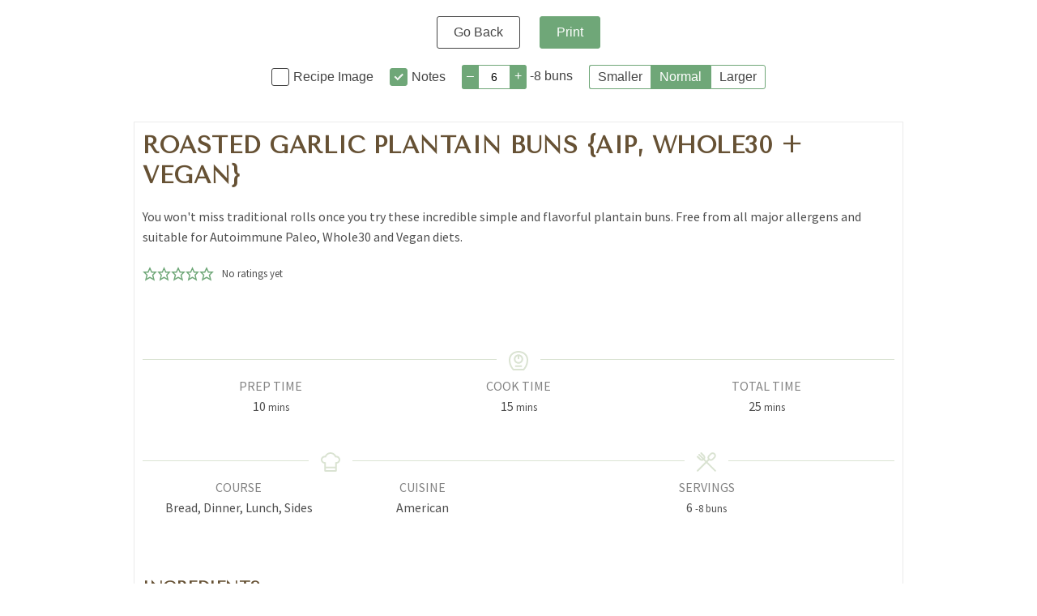

--- FILE ---
content_type: text/html; charset=UTF-8
request_url: https://thewellrootedlife.com/wprm_print/14172
body_size: 9555
content:
<!DOCTYPE html>
<html lang="en-US">
	<head>
		<title>Roasted Garlic Plantain Buns {AIP, Whole30 + Vegan} - Well Rooted</title>
		<meta http-equiv="Content-Type" content="text/html; charset=UTF-8" />
		<meta name="viewport" content="width=device-width, initial-scale=1"/>
		<meta name="robots" content="noindex">
				<link rel="icon" href="https://thewellrootedlife.com/wp-content/uploads/2022/01/cropped-WellRooted_Favicon-32x32.png" sizes="32x32" />
<link rel="icon" href="https://thewellrootedlife.com/wp-content/uploads/2022/01/cropped-WellRooted_Favicon-192x192.png" sizes="192x192" />
<link rel="apple-touch-icon" href="https://thewellrootedlife.com/wp-content/uploads/2022/01/cropped-WellRooted_Favicon-180x180.png" />
<meta name="msapplication-TileImage" content="https://thewellrootedlife.com/wp-content/uploads/2022/01/cropped-WellRooted_Favicon-270x270.png" />
		<link rel="stylesheet" type="text/css" href="https://thewellrootedlife.com/wp-content/plugins/wp-recipe-maker/dist/public-modern.css?ver=10.3.2"/><link rel="stylesheet" type="text/css" href="https://thewellrootedlife.com/wp-content/plugins/wp-recipe-maker/dist/print.css?ver=10.3.2"/><script src="https://thewellrootedlife.com/wp-content/plugins/wp-recipe-maker/dist/print.js?ver=10.3.2"></script><style> .tippy-box[data-theme~="wprm"] { background-color: #333333; color: #FFFFFF; } .tippy-box[data-theme~="wprm"][data-placement^="top"] > .tippy-arrow::before { border-top-color: #333333; } .tippy-box[data-theme~="wprm"][data-placement^="bottom"] > .tippy-arrow::before { border-bottom-color: #333333; } .tippy-box[data-theme~="wprm"][data-placement^="left"] > .tippy-arrow::before { border-left-color: #333333; } .tippy-box[data-theme~="wprm"][data-placement^="right"] > .tippy-arrow::before { border-right-color: #333333; } .tippy-box[data-theme~="wprm"] a { color: #FFFFFF; } .wprm-comment-rating svg { width: 18px !important; height: 18px !important; } img.wprm-comment-rating { width: 90px !important; height: 18px !important; } body { --comment-rating-star-color: #6fa778; } body { --wprm-popup-font-size: 16px; } body { --wprm-popup-background: #ffffff; } body { --wprm-popup-title: #000000; } body { --wprm-popup-content: #444444; } body { --wprm-popup-button-background: #444444; } body { --wprm-popup-button-text: #ffffff; } body { --wprm-popup-accent: #747B2D; }</style><style> #wprm-print-button-print { border-color: #6fa778 !important; background-color: #6fa778 !important; } .wprm-print-toggle:checked + label:before { border-color: #6fa778 !important; background: #6fa778 !important; } .wprm-print-option-container a.wprm-print-option { border-color: #6fa778 !important; } .wprm-print-option-container a.wprm-print-option.option-active { background-color: #6fa778 !important; }</style><script>var wprm_print_settings = {"print_remove_links":true};</script><style>@media print { .wprm-print-recipe + .wprm-print-recipe { page-break-before: always; } }</style><style type="text/css">.wprm-recipe-template-wellrooted {
    margin: 20px auto;
    background-color: #ffffff; /*wprm_background type=color*/
	font-family: 'Source Sans Pro', sans-serif;
    font-size: 1em; /*wprm_main_font_size type=font_size*/
    line-height: 1.6em !important; /*wprm_main_line_height type=font_size*/
    color: #4f4f4f; /*wprm_main_text type=color*/
    max-width: 950px; /*wprm_max_width type=size*/
}
.wprm-recipe-template-wellrooted a {
    color: #6fa778; /*wprm_link type=color*/
}
.wprm-recipe-template-wellrooted p, .wprm-recipe-template-wellrooted li {
    font-family: 'Source Sans Pro', sans-serif;
    font-size: 1em !important;
    line-height: 1.75em;
}
.wprm-recipe-template-wellrooted li {
    margin: 0 0 0 32px !important;
    padding: 0 !important;
}
.rtl .wprm-recipe-template-wellrooted li {
    margin: 0 32px 0 0 !important;
}
.wprm-recipe-template-wellrooted ol, .wprm-recipe-template-wellrooted ul {
    margin: 0 !important;
    padding: 0 !important;
}
.wprm-recipe-template-wellrooted br {
    display: none;
}
.wprm-recipe-template-wellrooted .wprm-recipe-name,
.wprm-recipe-template-wellrooted .wprm-recipe-header {
    font-family: 'Tenor Sans', sans-serif;
    color: #665134; /*wprm_header_text type=color*/
    line-height: 1.3em; /*wprm_header_line_height type=font_size*/
}
.wprm-recipe-template-wellrooted h1,
.wprm-recipe-template-wellrooted h2,
.wprm-recipe-template-wellrooted h3,
.wprm-recipe-template-wellrooted h4,
.wprm-recipe-template-wellrooted h5,
.wprm-recipe-template-wellrooted h6 {
    font-family: 'Tenor Sans', sans-serif;
    color: #665134; /*wprm_header_text type=color*/
    letter-spacing: 0.5px;
    line-height: 1.3em; /*wprm_header_line_height type=font_size*/
    margin: 0 !important;
    padding: 0 !important;
}
.wprm-recipe-template-wellrooted .wprm-recipe-header {
    margin-top: 1.2em !important;
}
.wprm-recipe-template-wellrooted h1 {
    font-family: 'Tenor Sans', sans-serif;
    font-size: 2em; /*wprm_h1_size type=font_size*/
}
.wprm-recipe-template-wellrooted h2 {
    text-transform: uppercase;
    font-size: 1.8em; /*wprm_h2_size type=font_size*/
}
.wprm-recipe-template-wellrooted h3 {
    font-size: 1.2em; /*wprm_h3_size type=font_size*/
}
.wprm-recipe-template-wellrooted h4 {
    font-family: 'Source Sans Pro', sans-serif;
	font-weight: 700;
    text-transform: uppercase;
    letter-spacing: 1.5px;
    font-size: 1em; /*wprm_h4_size type=font_size*/
}
.wprm-recipe-template-wellrooted h5 {
    font-size: 1em; /*wprm_h5_size type=font_size*/
}
.wprm-recipe-template-wellrooted h6 {
        font-size: 1em; /*wprm_h6_size type=font_size*/

}.wprm-recipe-template-wellrooted {
    font-size: 1em; /*wprm_main_font_size type=font_size*/
	border-style: solid; /*wprm_border_style type=border*/
	border-width: 1px; /*wprm_border_width type=size*/
	border-color: #ebebeb; /*wprm_border type=color*/
    padding: 10px;
    background-color: #ffffff; /*wprm_background type=color*/
    max-width: 950px; /*wprm_max_width type=size*/
}
.wprm-recipe-template-wellrooted a {
    color: #6fa778; /*wprm_link type=color*/
}
.wprm-recipe-template-wellrooted .wprm-recipe-name {
    line-height: 1.3em;
    font-weight: bold;
}
.wprm-recipe-template-wellrooted .wprm-template-chic-buttons {
	clear: both;
    font-size: 0.9em;
    text-align: center;
}
.wprm-recipe-template-wellrooted .wprm-template-chic-buttons .wprm-recipe-icon {
    margin-right: 5px;
}
.wprm-recipe-template-wellrooted .wprm-recipe-header {
	margin-bottom: 0.5em !important;
}
.wprm-recipe-template-wellrooted .wprm-nutrition-label-container {
	font-size: 0.9em;
}
.wprm-recipe-template-wellrooted .wprm-call-to-action {
	border-radius: 3px;
}</style><link rel="stylesheet" type="text/css" href="https://thewellrootedlife.com/wp-content/plugins/wp-recipe-maker-premium/dist/public-premium.css?ver=10.3.2"/><link rel="stylesheet" type="text/css" href="https://thewellrootedlife.com/wp-content/plugins/wp-recipe-maker-premium/dist/print.css?ver=10.3.2"/><script src="https://thewellrootedlife.com/wp-content/plugins/wp-recipe-maker-premium/dist/print.js?ver=10.3.2"></script><style> #wprm-print-servings-container #wprm-print-servings { border-color: #6fa778 !important; } #wprm-print-servings-container .wprm-print-servings-change { border-color: #6fa778 !important; background-color: #6fa778 !important; } #wprm-print-unit-conversion-container a.wprm-unit-conversion { border-color: #6fa778 !important; } #wprm-print-unit-conversion-container a.wprm-unit-conversion.wprmpuc-active { background-color: #6fa778 !important; }</style><script>wprmp_public = { settings : {"recipe_template_mode":"modern","features_adjustable_servings":true,"adjustable_servings_round_to_decimals":"2","fractions_enabled":false,"fractions_use_mixed":true,"fractions_use_symbols":true,"fractions_max_denominator":"8","decimal_separator":"point"} };</script><script>var wprmpuc_recipe_14172 = {"ingredients":[{"uid":0,"amount":"1","unit":"","name":"large green plantain","notes":"do NOT use a partially yellow plantain","id":1558},{"uid":1,"amount":"1\/2","unit":"cup","name":"<a href=\"https:\/\/amzn.to\/2Lb3EXB\" target=\"_blank\" rel=\"nofollow\">full fat liquid coconut milk<\/a>","notes":"must use a homogenous milk","unit_id":841,"id":1559},{"uid":2,"amount":"2","unit":"tablespoons","name":"<a href=\"http:\/\/www.anrdoezrs.net\/links\/8540845\/type\/dlg\/https:\/\/thrivemarket.com\/p\/garlic-gold-infused-organic-extra-virgin-olive-oil\" target=\"_blank\" rel=\"nofollow\">roasted garlic olive oil<\/a>","notes":"see notes for substitutions","unit_id":871,"id":1560},{"uid":3,"amount":"1 1\/4","unit":"cups","name":"<a href=\"https:\/\/amzn.to\/2ut5mKh\" target=\"_blank\" rel=\"nofollow\">tapioca flour<\/a>","notes":"","unit_id":844,"id":1193},{"uid":4,"amount":"2","unit":"tablespoons","name":"coconut flour","notes":"","unit_id":871,"id":1192},{"uid":5,"amount":"1\/4","unit":"teaspoon","name":"cream of tartar","notes":"","unit_id":858,"id":1561},{"uid":6,"amount":"1\/8","unit":"teaspoon","name":"baking soda","notes":"","unit_id":858,"id":992},{"uid":7,"amount":"3\/4","unit":"teaspoon","name":"<a href=\"https:\/\/amzn.to\/2L0v3Ml\" target=\"_blank\" rel=\"nofollow\">truffle sea salt<\/a>","notes":"separated","unit_id":858,"id":1562}]};</script><script>var wprm_print_url = "https:\/\/thewellrootedlife.com\/seriously-simple-recipe-plantain-buns-aip-whole30-vegan\/";</script>			</head>
	<body class="wprm-print wprm-print-recipe">
				<div id="wprm-print-header">
			<div id="wprm-print-header-main">
								<a href="https://thewellrootedlife.com/seriously-simple-recipe-plantain-buns-aip-whole30-vegan/" id="wprm-print-button-back" class="wprm-print-button">Go Back</a>
								<button id="wprm-print-button-print" class="wprm-print-button" type="button">Print</button>
			</div>
						<div id="wprm-print-header-options"><div class="wprm-print-toggle-container"><input type="checkbox" id="wprm-print-toggle-recipe-image" class="wprm-print-toggle" value="1" /><label for="wprm-print-toggle-recipe-image">Recipe Image</label></div><div class="wprm-print-toggle-container"><input type="checkbox" id="wprm-print-toggle-recipe-notes" class="wprm-print-toggle" value="1"  checked="checked"/><label for="wprm-print-toggle-recipe-notes">Notes</label></div><div id="wprm-print-servings-container"><span class="wprm-print-servings-decrement wprm-print-servings-change">–</span><input id="wprm-print-servings" type="text" value="6" min="1"><span class="wprm-print-servings-increment wprm-print-servings-change">+</span>&nbsp;<span id="wprm-print-servings-unit">servings</span></div><div id="wprm-print-size-container" class="wprm-print-option-container"><a href="#" role="button" class="wprm-print-size wprm-print-option" data-size="small" aria-label="Make print size Smaller">Smaller</a><a href="#" role="button" class="wprm-print-size wprm-print-option option-active" data-size="normal" aria-label="Make print size Normal">Normal</a><a href="#" role="button" class="wprm-print-size wprm-print-option" data-size="large" aria-label="Make print size Larger">Larger</a></div></div>
					</div>
		<div id="wprm-print-content" class=""><div id="wprm-print-recipe-0" data-recipe-id="14172" class="wprm-print-recipe wprm-print-recipe-14172"  data-servings="6"><div class="wprm-recipe wprm-recipe-template-wellrooted"><div class="wprm-container-float-right">
    <div class="wprm-recipe-image wprm-block-image-rounded"><img style="border-width: 0px;border-style: solid;border-color: #666666;border-radius: 3px;" width="150" height="200" src="https://thewellrootedlife.com/wp-content/uploads/2022/01/bfc531ad-def8-4a33-9448-f44aafb5c21c-2.jpg" class="skip-lazy disable-lazyload attachment-250x250 size-250x250" alt="" decoding="async" /></div>
</div>
<h2 class="wprm-recipe-name wprm-block-text-bold">Roasted Garlic Plantain Buns {AIP, Whole30 + Vegan}</h2>
<div class="wprm-spacer" style="height: 20px;"></div>

<div class="wprm-spacer" style="height: 20px;"></div>
<div class="wprm-recipe-summary wprm-block-text-normal">You won't miss traditional rolls once you try these incredible simple and flavorful plantain buns. Free from all major allergens and suitable for Autoimmune Paleo, Whole30 and Vegan diets.</div>
<div class="wprm-spacer" style="height: 20px;"></div>
<style>#wprm-recipe-user-rating-0 .wprm-rating-star.wprm-rating-star-full svg * { fill: #6fa778; }#wprm-recipe-user-rating-0 .wprm-rating-star.wprm-rating-star-33 svg * { fill: url(#wprm-recipe-user-rating-0-33); }#wprm-recipe-user-rating-0 .wprm-rating-star.wprm-rating-star-50 svg * { fill: url(#wprm-recipe-user-rating-0-50); }#wprm-recipe-user-rating-0 .wprm-rating-star.wprm-rating-star-66 svg * { fill: url(#wprm-recipe-user-rating-0-66); }linearGradient#wprm-recipe-user-rating-0-33 stop { stop-color: #6fa778; }linearGradient#wprm-recipe-user-rating-0-50 stop { stop-color: #6fa778; }linearGradient#wprm-recipe-user-rating-0-66 stop { stop-color: #6fa778; }</style><svg xmlns="http://www.w3.org/2000/svg" width="0" height="0" style="display:block;width:0px;height:0px"><defs><linearGradient id="wprm-recipe-user-rating-0-33"><stop offset="0%" stop-opacity="1" /><stop offset="33%" stop-opacity="1" /><stop offset="33%" stop-opacity="0" /><stop offset="100%" stop-opacity="0" /></linearGradient></defs><defs><linearGradient id="wprm-recipe-user-rating-0-50"><stop offset="0%" stop-opacity="1" /><stop offset="50%" stop-opacity="1" /><stop offset="50%" stop-opacity="0" /><stop offset="100%" stop-opacity="0" /></linearGradient></defs><defs><linearGradient id="wprm-recipe-user-rating-0-66"><stop offset="0%" stop-opacity="1" /><stop offset="66%" stop-opacity="1" /><stop offset="66%" stop-opacity="0" /><stop offset="100%" stop-opacity="0" /></linearGradient></defs></svg><div id="wprm-recipe-user-rating-0" class="wprm-recipe-rating wprm-user-rating wprm-recipe-rating-inline wprm-user-rating-allowed" data-recipe="14172" data-average="0" data-count="0" data-total="0" data-user="0" data-decimals="2"><span class="wprm-rating-star wprm-rating-star-1 wprm-rating-star-empty" data-rating="1" data-color="#6fa778" role="button" tabindex="0" aria-label="Rate this recipe 1 out of 5 stars" onmouseenter="window.WPRecipeMaker.userRating.enter(this)" onfocus="window.WPRecipeMaker.userRating.enter(this)" onmouseleave="window.WPRecipeMaker.userRating.leave(this)" onblur="window.WPRecipeMaker.userRating.leave(this)" onclick="window.WPRecipeMaker.userRating.click(this, event)" onkeypress="window.WPRecipeMaker.userRating.click(this, event)"><svg xmlns="http://www.w3.org/2000/svg" xmlns:xlink="http://www.w3.org/1999/xlink" x="0px" y="0px" width="16px" height="16px" viewBox="0 0 24 24"><g  transform="translate(0, 0)"><polygon fill="none" stroke="#6fa778" stroke-width="2" stroke-linecap="square" stroke-miterlimit="10" points="12,2.6 15,9 21.4,9 16.7,13.9 18.6,21.4 12,17.6 5.4,21.4 7.3,13.9 2.6,9 9,9 " stroke-linejoin="miter"/></g></svg></span><span class="wprm-rating-star wprm-rating-star-2 wprm-rating-star-empty" data-rating="2" data-color="#6fa778" role="button" tabindex="0" aria-label="Rate this recipe 2 out of 5 stars" onmouseenter="window.WPRecipeMaker.userRating.enter(this)" onfocus="window.WPRecipeMaker.userRating.enter(this)" onmouseleave="window.WPRecipeMaker.userRating.leave(this)" onblur="window.WPRecipeMaker.userRating.leave(this)" onclick="window.WPRecipeMaker.userRating.click(this, event)" onkeypress="window.WPRecipeMaker.userRating.click(this, event)"><svg xmlns="http://www.w3.org/2000/svg" xmlns:xlink="http://www.w3.org/1999/xlink" x="0px" y="0px" width="16px" height="16px" viewBox="0 0 24 24"><g  transform="translate(0, 0)"><polygon fill="none" stroke="#6fa778" stroke-width="2" stroke-linecap="square" stroke-miterlimit="10" points="12,2.6 15,9 21.4,9 16.7,13.9 18.6,21.4 12,17.6 5.4,21.4 7.3,13.9 2.6,9 9,9 " stroke-linejoin="miter"/></g></svg></span><span class="wprm-rating-star wprm-rating-star-3 wprm-rating-star-empty" data-rating="3" data-color="#6fa778" role="button" tabindex="0" aria-label="Rate this recipe 3 out of 5 stars" onmouseenter="window.WPRecipeMaker.userRating.enter(this)" onfocus="window.WPRecipeMaker.userRating.enter(this)" onmouseleave="window.WPRecipeMaker.userRating.leave(this)" onblur="window.WPRecipeMaker.userRating.leave(this)" onclick="window.WPRecipeMaker.userRating.click(this, event)" onkeypress="window.WPRecipeMaker.userRating.click(this, event)"><svg xmlns="http://www.w3.org/2000/svg" xmlns:xlink="http://www.w3.org/1999/xlink" x="0px" y="0px" width="16px" height="16px" viewBox="0 0 24 24"><g  transform="translate(0, 0)"><polygon fill="none" stroke="#6fa778" stroke-width="2" stroke-linecap="square" stroke-miterlimit="10" points="12,2.6 15,9 21.4,9 16.7,13.9 18.6,21.4 12,17.6 5.4,21.4 7.3,13.9 2.6,9 9,9 " stroke-linejoin="miter"/></g></svg></span><span class="wprm-rating-star wprm-rating-star-4 wprm-rating-star-empty" data-rating="4" data-color="#6fa778" role="button" tabindex="0" aria-label="Rate this recipe 4 out of 5 stars" onmouseenter="window.WPRecipeMaker.userRating.enter(this)" onfocus="window.WPRecipeMaker.userRating.enter(this)" onmouseleave="window.WPRecipeMaker.userRating.leave(this)" onblur="window.WPRecipeMaker.userRating.leave(this)" onclick="window.WPRecipeMaker.userRating.click(this, event)" onkeypress="window.WPRecipeMaker.userRating.click(this, event)"><svg xmlns="http://www.w3.org/2000/svg" xmlns:xlink="http://www.w3.org/1999/xlink" x="0px" y="0px" width="16px" height="16px" viewBox="0 0 24 24"><g  transform="translate(0, 0)"><polygon fill="none" stroke="#6fa778" stroke-width="2" stroke-linecap="square" stroke-miterlimit="10" points="12,2.6 15,9 21.4,9 16.7,13.9 18.6,21.4 12,17.6 5.4,21.4 7.3,13.9 2.6,9 9,9 " stroke-linejoin="miter"/></g></svg></span><span class="wprm-rating-star wprm-rating-star-5 wprm-rating-star-empty" data-rating="5" data-color="#6fa778" role="button" tabindex="0" aria-label="Rate this recipe 5 out of 5 stars" onmouseenter="window.WPRecipeMaker.userRating.enter(this)" onfocus="window.WPRecipeMaker.userRating.enter(this)" onmouseleave="window.WPRecipeMaker.userRating.leave(this)" onblur="window.WPRecipeMaker.userRating.leave(this)" onclick="window.WPRecipeMaker.userRating.click(this, event)" onkeypress="window.WPRecipeMaker.userRating.click(this, event)"><svg xmlns="http://www.w3.org/2000/svg" xmlns:xlink="http://www.w3.org/1999/xlink" x="0px" y="0px" width="16px" height="16px" viewBox="0 0 24 24"><g  transform="translate(0, 0)"><polygon fill="none" stroke="#6fa778" stroke-width="2" stroke-linecap="square" stroke-miterlimit="10" points="12,2.6 15,9 21.4,9 16.7,13.9 18.6,21.4 12,17.6 5.4,21.4 7.3,13.9 2.6,9 9,9 " stroke-linejoin="miter"/></g></svg></span><div class="wprm-recipe-rating-details wprm-block-text-normal">No ratings yet</div></div>
<div class="wprm-spacer" style="height: 25px;"></div>
<div class="wprm-template-chic-buttons wprm-container-columns-spaced-middle wprm-container-columns-gutter">
	<a href="https://thewellrootedlife.com/wprm_print/roasted-garlic-plantain-buns-aip-whole30-vegan" style="color: #ffffff;background-color: #6fa778;border-color: #ffffff;border-radius: 3px;padding: 10px 5px;" class="wprm-recipe-print wprm-recipe-link wprm-print-recipe-shortcode wprm-block-text-normal wprm-recipe-print-wide-button wprm-recipe-link-wide-button wprm-color-accent" data-recipe-id="14172" data-template="" target="_blank" rel="nofollow"><span class="wprm-recipe-icon wprm-recipe-print-icon"><svg width="16px" height="16px" viewBox="0 0 24 24" version="1.1" xmlns="http://www.w3.org/2000/svg" xmlns:xlink="http://www.w3.org/1999/xlink"><g stroke="none" stroke-width="1" fill="none" fill-rule="evenodd"><g fill="#ffffff"><g><path d="M17.5454,0.0005 C18.2904,0.0005 18.9004,0.6105 18.9004,1.3565 L18.9004,1.3565 L18.9004,4.9445 L21.9904,4.9445 C23.0954,4.9445 24.0004,5.8485 24.0004,6.9535 L24.0004,6.9535 L24.0004,17.2415 C24.0004,18.3465 23.0954,19.2505 21.9904,19.2505 L21.9904,19.2505 L19.8414,19.2505 L19.8414,22.2795 C19.8414,23.1725 19.1104,23.9035 18.2174,23.9035 L18.2174,23.9035 L5.7834,23.9035 C4.8894,23.9035 4.1594,23.1725 4.1594,22.2795 L4.1594,22.2795 L4.1594,19.2505 L2.0104,19.2505 C0.9044,19.2505 0.0004,18.3465 0.0004,17.2415 L0.0004,17.2415 L0.0004,6.9535 C0.0004,5.8485 0.9044,4.9445 2.0104,4.9445 L2.0104,4.9445 L5.0984,4.9445 L5.0984,1.3565 C5.0984,0.6105 5.7094,0.0005 6.4554,0.0005 L6.4554,0.0005 Z M17.8414,15.5975 L6.1594,15.5975 L6.1594,21.9035 L17.8414,21.9035 L17.8414,15.5975 Z M21.9904,6.9445 L2.0104,6.9445 L2.0004,17.2415 L4.1594,17.2425 L4.1594,15.2215 C4.1594,14.3285 4.8894,13.5975 5.7834,13.5975 L5.7834,13.5975 L18.2174,13.5975 C19.1104,13.5975 19.8414,14.3285 19.8414,15.2215 L19.8414,15.2215 L19.8414,17.2495 L21.9904,17.2505 L22.0004,6.9535 L21.9904,6.9445 Z M6.1632,9.1318 C6.7902,9.1318 7.2992,9.6408 7.2992,10.2678 C7.2992,10.8948 6.7902,11.4028 6.1632,11.4028 L6.1632,11.4028 L5.0992,11.4028 C4.4722,11.4028 3.9632,10.8948 3.9632,10.2678 C3.9632,9.6408 4.4722,9.1318 5.0992,9.1318 L5.0992,9.1318 Z M16.6304,2.2715 L7.3704,2.2715 L7.3704,4.6845 L16.6304,4.6845 L16.6304,2.2715 Z"></path></g></g></g></svg></span> Print Recipe</a>
	<a href="https://www.pinterest.com/pin/create/bookmarklet/?url=https%3A%2F%2Fthewellrootedlife.com%2Fseriously-simple-recipe-plantain-buns-aip-whole30-vegan%2F&amp;media=https%3A%2F%2Fthewellrootedlife.com%2Fwp-content%2Fuploads%2F2022%2F01%2Fbfc531ad-def8-4a33-9448-f44aafb5c21c-3.jpg&amp;description=Roasted+Garlic+Plantain+Buns+%7BAIP%2C+Whole30+%2B+Vegan%7D+You+won%27t+miss+traditional+rolls+once+you+try+these+incredible+simple+and+flavorful+plantain+buns.+Free+from+all+major+allergens+and+suitable+for+Autoimmune+Paleo%2C+Whole30+and+Vegan+diets.&amp;is_video=false" target="_blank" rel="nofollow noopener" data-recipe="14172" data-url="https://thewellrootedlife.com/seriously-simple-recipe-plantain-buns-aip-whole30-vegan/" data-media="https://thewellrootedlife.com/wp-content/uploads/2022/01/bfc531ad-def8-4a33-9448-f44aafb5c21c-3.jpg" data-description="Roasted Garlic Plantain Buns {AIP, Whole30 + Vegan} You won&#039;t miss traditional rolls once you try these incredible simple and flavorful plantain buns. Free from all major allergens and suitable for Autoimmune Paleo, Whole30 and Vegan diets." data-repin="" role="button" style="color: #616161;background-color: #ffffff;border-color: #616161;border-radius: 3px;padding: 10px 5px;" class="wprm-recipe-pin wprm-recipe-link wprm-block-text-normal wprm-recipe-pin-wide-button wprm-recipe-link-wide-button wprm-color-accent"><span class="wprm-recipe-icon wprm-recipe-pin-icon"><svg width="17px" height="20px" viewBox="0 0 17 20" version="1.1" xmlns="http://www.w3.org/2000/svg" xmlns:xlink="http://www.w3.org/1999/xlink"><g stroke="none" stroke-width="1" fill="none" fill-rule="evenodd"><g transform="translate(-4.000000, -2.000000)" fill="#616161"><path d="M10.7636728,15.2276266 C10.2077317,17.980299 9.52955405,20.6201377 7.52087891,22 C6.90029349,17.8380815 8.43177606,14.7128228 9.14286352,11.3948064 C7.93107647,9.46487979 9.28860706,5.58269488 11.8449959,6.53943073 C14.9902356,7.71595725 9.12053185,13.7114236 13.0614843,14.4612976 C17.1752134,15.2429061 18.8547902,7.71125585 16.3042782,5.26182401 C12.6183769,1.72519235 5.57332202,5.18072478 6.43955583,10.2441376 C6.65111904,11.4829577 8.00277289,11.8578948 6.98021737,13.5668554 C4.62128758,13.0720325 3.91607687,11.3125318 4.00775427,8.9665309 C4.15349781,5.12783398 7.65604429,2.43980586 11.1691689,2.06721954 C15.6119964,1.59707907 19.7821423,3.61045562 20.3580644,7.56198625 C21.0056829,12.0224439 18.3529153,16.8531372 13.6009705,16.5052333 C12.313961,16.4100298 11.7732994,15.8070747 10.7636728,15.2276266"></path></g></g></svg></span> Pin Recipe</a>
    
</div>
<div class="wprm-spacer" style="height: 55px;"></div>
<div class="wprm-icon-shortcode wprm-icon-shortcode-separate wprm-align-center wprm-icon-decoration-line" style="font-size: 24px;height: 24px;"><div class="wprm-decoration-line" style="border-color: #dae3d2;"></div><span class="wprm-recipe-icon" aria-hidden="true"><svg width="16px" height="16px" viewBox="0 0 24 24" version="1.1" xmlns="http://www.w3.org/2000/svg" xmlns:xlink="http://www.w3.org/1999/xlink"><g stroke="none" stroke-width="1" fill="none" fill-rule="evenodd"><g fill="#dae3d2"><g><path d="M12,0 C18.627,0 24,4.373 24,11 C24,19.406 18.646,24 18.646,24 L18.646,24 L5.354,24 C5.354,24 0,19.406 0,11 C0,4.373 5.373,0 12,0 Z M12,2 C6.206,2 2,5.785 2,11 C2,16.956 4.962,20.716 6.168,22 L6.168,22 L17.832,22 C19.032,20.724 22,16.962 22,11 C22,5.785 17.794,2 12,2 Z M15.4175,17.7983 C15.9697847,17.7983 16.4175,18.2460153 16.4175,18.7983 C16.4175,19.3111358 16.0314598,19.7338072 15.5341211,19.7915723 L15.4175,19.7983 L8.5825,19.7983 C8.03021525,19.7983 7.5825,19.3505847 7.5825,18.7983 C7.5825,18.2854642 7.96854019,17.8627928 8.46587887,17.8050277 L8.5825,17.7983 L15.4175,17.7983 Z M12,4.2544 C15.173,4.2544 17.746,6.8264 17.746,10.0004 C17.746,13.1734 15.173,15.7454 12,15.7454 C8.827,15.7454 6.254,13.1734 6.254,10.0004 C6.254,6.8264 8.827,4.2544 12,4.2544 Z M10.9999773,6.38993761 C9.41864646,6.82850486 8.254,8.28073633 8.254,10.0004 C8.254,12.0654 9.935,13.7454 12,13.7454 C14.065,13.7454 15.746,12.0654 15.746,10.0004 C15.746,8.28110051 14.5818468,6.82911997 13.0010273,6.39021638 L13,9.2962 C13,9.84848475 12.5522847,10.2962 12,10.2962 C11.4871642,10.2962 11.0644928,9.91015981 11.0067277,9.41282113 L11,9.2962 Z"></path></g></g></g></svg></span> <div class="wprm-decoration-line" style="border-color: #dae3d2;"></div></div>
<div class="wprm-recipe-meta-container wprm-recipe-times-container wprm-recipe-details-container wprm-recipe-details-container-table wprm-block-text-normal wprm-recipe-table-borders-none wprm-recipe-table-borders-inside" style="border-width: 0;border-style: dotted;border-color: #666666;"><div class="wprm-recipe-block-container wprm-recipe-block-container-table wprm-block-text-normal wprm-recipe-time-container wprm-recipe-prep-time-container" style="border-width: 0;border-style: dotted;border-color: #666666;"><span class="wprm-recipe-details-label wprm-block-text-uppercase-faded wprm-recipe-time-label wprm-recipe-prep-time-label">Prep Time </span><span class="wprm-recipe-time wprm-block-text-normal"><span class="wprm-recipe-details wprm-recipe-details-minutes wprm-recipe-prep_time wprm-recipe-prep_time-minutes">10<span class="sr-only screen-reader-text wprm-screen-reader-text"> minutes</span></span> <span class="wprm-recipe-details-unit wprm-recipe-details-minutes wprm-recipe-prep_time-unit wprm-recipe-prep_timeunit-minutes" aria-hidden="true">mins</span></span></div><div class="wprm-recipe-block-container wprm-recipe-block-container-table wprm-block-text-normal wprm-recipe-time-container wprm-recipe-cook-time-container" style="border-width: 0;border-style: dotted;border-color: #666666;"><span class="wprm-recipe-details-label wprm-block-text-uppercase-faded wprm-recipe-time-label wprm-recipe-cook-time-label">Cook Time </span><span class="wprm-recipe-time wprm-block-text-normal"><span class="wprm-recipe-details wprm-recipe-details-minutes wprm-recipe-cook_time wprm-recipe-cook_time-minutes">15<span class="sr-only screen-reader-text wprm-screen-reader-text"> minutes</span></span> <span class="wprm-recipe-details-unit wprm-recipe-details-minutes wprm-recipe-cook_time-unit wprm-recipe-cook_timeunit-minutes" aria-hidden="true">mins</span></span></div><div class="wprm-recipe-block-container wprm-recipe-block-container-table wprm-block-text-normal wprm-recipe-time-container wprm-recipe-total-time-container" style="border-width: 0;border-style: dotted;border-color: #666666;"><span class="wprm-recipe-details-label wprm-block-text-uppercase-faded wprm-recipe-time-label wprm-recipe-total-time-label">Total Time </span><span class="wprm-recipe-time wprm-block-text-normal"><span class="wprm-recipe-details wprm-recipe-details-minutes wprm-recipe-total_time wprm-recipe-total_time-minutes">25<span class="sr-only screen-reader-text wprm-screen-reader-text"> minutes</span></span> <span class="wprm-recipe-details-unit wprm-recipe-details-minutes wprm-recipe-total_time-unit wprm-recipe-total_timeunit-minutes" aria-hidden="true">mins</span></span></div></div>
<div class="wprm-spacer" style="height: 30px;"></div>
<div class="wprm-container-columns-spaced">
	<div>
    	<div class="wprm-icon-shortcode wprm-icon-shortcode-separate wprm-align-center wprm-icon-decoration-line" style="font-size: 24px;height: 24px;"><div class="wprm-decoration-line" style="border-color: #dae3d2;"></div><span class="wprm-recipe-icon" aria-hidden="true"><svg width="16px" height="16px" viewBox="0 0 24 24" version="1.1" xmlns="http://www.w3.org/2000/svg" xmlns:xlink="http://www.w3.org/1999/xlink"><g stroke="none" stroke-width="1" fill="none" fill-rule="evenodd"><g fill="#dae3d2"><path d="M19.5441,12.0586 L17.8411,12.3146 L17.8411,14.0376 L17.8411,17.8606 L6.1591,17.8606 L6.1591,14.0376 L6.1591,12.3146 L4.4561,12.0586 C3.0331,11.8446 2.0001,10.6536 2.0001,9.2246 C2.0001,7.6626 3.2471,6.3876 4.7971,6.3406 C4.8651,6.3486 4.9351,6.3556 5.0051,6.3576 L6.3221,6.4136 L6.8931,5.2246 C7.8481,3.2356 9.8051,1.9996 12.0001,1.9996 C14.1951,1.9996 16.1521,3.2356 17.1071,5.2246 L17.6781,6.4136 L18.9951,6.3576 C19.0641,6.3556 19.1321,6.3486 19.2021,6.3406 C20.7531,6.3866 22.0001,7.6626 22.0001,9.2246 C22.0001,10.6536 20.9671,11.8446 19.5441,12.0586 L19.5441,12.0586 Z M6.1591,22.0006 L17.8411,22.0006 L17.8411,19.8606 L6.1591,19.8606 L6.1591,22.0006 Z M19.1141,4.3386 C19.0451,4.3386 18.9801,4.3566 18.9101,4.3596 C17.6741,1.7836 15.0491,-0.0004 12.0001,-0.0004 C8.9511,-0.0004 6.3261,1.7836 5.0901,4.3596 C5.0211,4.3566 4.9551,4.3386 4.8861,4.3386 C2.1881,4.3386 0.0001,6.5266 0.0001,9.2246 C0.0001,11.6736 1.8081,13.6836 4.1591,14.0376 L4.1591,22.3756 C4.1591,23.2696 4.8901,23.9996 5.7831,23.9996 L18.2171,23.9996 C19.1101,23.9996 19.8411,23.2696 19.8411,22.3756 L19.8411,14.0376 C22.1911,13.6836 24.0001,11.6736 24.0001,9.2246 C24.0001,6.5266 21.8131,4.3386 19.1141,4.3386 L19.1141,4.3386 Z" id="Fill-1"></path></g></g></svg></span> <div class="wprm-decoration-line" style="border-color: #dae3d2;"></div></div>
		<div class="wprm-recipe-meta-container wprm-recipe-custom-container wprm-recipe-details-container wprm-recipe-details-container-table wprm-block-text-normal wprm-recipe-table-borders-none wprm-recipe-table-borders-inside" style="border-width: 0;border-style: dotted;border-color: #666666;"><div class="wprm-recipe-block-container wprm-recipe-block-container-table wprm-block-text-normal wprm-recipe-tag-container wprm-recipe-course-container" style="border-width: 0;border-style: dotted;border-color: #666666;"><span class="wprm-recipe-details-label wprm-block-text-uppercase-faded wprm-recipe-tag-label wprm-recipe-course-label">Course </span><span class="wprm-recipe-course wprm-block-text-normal">Bread, Dinner, Lunch, Sides</span></div><div class="wprm-recipe-block-container wprm-recipe-block-container-table wprm-block-text-normal wprm-recipe-tag-container wprm-recipe-cuisine-container" style="border-width: 0;border-style: dotted;border-color: #666666;"><span class="wprm-recipe-details-label wprm-block-text-uppercase-faded wprm-recipe-tag-label wprm-recipe-cuisine-label">Cuisine </span><span class="wprm-recipe-cuisine wprm-block-text-normal">American</span></div></div>
    </div>
    <div>
        <div class="wprm-icon-shortcode wprm-icon-shortcode-separate wprm-align-center wprm-icon-decoration-line" style="font-size: 24px;height: 24px;"><div class="wprm-decoration-line" style="border-color: #dae3d2;"></div><span class="wprm-recipe-icon" aria-hidden="true"><svg width="16px" height="16px" viewBox="0 0 24 24" version="1.1" xmlns="http://www.w3.org/2000/svg" xmlns:xlink="http://www.w3.org/1999/xlink"><g stroke="none" stroke-width="1" fill="none" fill-rule="evenodd"><g fill="#dae3d2"><path d="M15.9199,4.9443 L18.1399,2.7243 C18.5509,2.3133 19.0909,2.1083 19.6299,2.1083 C20.1699,2.1083 20.7099,2.3133 21.1209,2.7243 C21.9429,3.5473 21.9419,4.8843 21.1209,5.7073 L18.9019,7.9253 C18.0799,8.7483 16.7419,8.7483 15.9199,7.9253 C15.0979,7.1033 15.0979,5.7663 15.9199,4.9443 M23.5529,22.1383 L13.3369,11.9233 L15.3109,9.9493 C15.9559,10.3353 16.6809,10.5413 17.4109,10.5413 C18.4629,10.5413 19.5159,10.1403 20.3159,9.3403 L22.5349,7.1213 C24.1369,5.5183 24.1369,2.9123 22.5349,1.3103 C21.7599,0.5343 20.7279,0.1073 19.6299,0.1073 C18.5329,0.1073 17.5019,0.5343 16.7259,1.3103 L14.5059,3.5303 C13.7299,4.3063 13.3029,5.3383 13.3029,6.4343 C13.3029,7.1883 13.5179,7.9053 13.8959,8.5363 L11.9229,10.5083 L9.9489,8.5353 C10.8909,6.9593 10.6959,4.8863 9.3399,3.5303 L6.1039,0.2933 C5.7129,-0.0977 5.0799,-0.0977 4.6899,0.2933 C4.2989,0.6833 4.2989,1.3163 4.6899,1.7073 L7.9259,4.9443 C8.4909,5.5093 8.6579,6.3153 8.4459,7.0323 L3.6539,2.2403 C3.2639,1.8493 2.6309,1.8493 2.2399,2.2403 C1.8499,2.6313 1.8499,3.2633 2.2399,3.6543 L7.0319,8.4463 C6.3149,8.6583 5.5089,8.4913 4.9429,7.9253 L1.7069,4.6893 C1.3159,4.2983 0.6839,4.2983 0.2929,4.6893 C-0.0981,5.0803 -0.0981,5.7133 0.2929,6.1033 L3.5289,9.3403 C4.3309,10.1403 5.3829,10.5413 6.4349,10.5413 C7.1649,10.5413 7.8899,10.3353 8.5349,9.9493 L10.5089,11.9233 L0.2929,22.1383 C-0.0981,22.5293 -0.0981,23.1623 0.2929,23.5523 C0.4879,23.7483 0.7439,23.8453 0.9999,23.8453 C1.2559,23.8453 1.5119,23.7483 1.7069,23.5523 L11.9229,13.3373 L22.1389,23.5523 C22.3339,23.7483 22.5899,23.8453 22.8459,23.8453 C23.1019,23.8453 23.3569,23.7483 23.5529,23.5523 C23.9429,23.1623 23.9429,22.5293 23.5529,22.1383"></path></g></g></svg></span> <div class="wprm-decoration-line" style="border-color: #dae3d2;"></div></div>
		<div class="wprm-recipe-meta-container wprm-recipe-custom-container wprm-recipe-details-container wprm-recipe-details-container-table wprm-block-text-normal wprm-recipe-table-borders-none wprm-recipe-table-borders-inside" style="border-width: 0;border-style: dotted;border-color: #666666;"><div class="wprm-recipe-block-container wprm-recipe-block-container-table wprm-block-text-normal wprm-recipe-servings-container" style="border-width: 0;border-style: dotted;border-color: #666666;"><span class="wprm-recipe-details-label wprm-block-text-uppercase-faded wprm-recipe-servings-label">Servings </span><span class="wprm-recipe-servings-with-unit"><span class="wprm-recipe-servings wprm-recipe-details wprm-recipe-servings-14172 wprm-recipe-servings-adjustable-tooltip wprm-block-text-normal" data-recipe="14172" aria-label="Adjust recipe servings">6</span> <span class="wprm-recipe-servings-unit wprm-recipe-details-unit wprm-block-text-normal">-8 buns</span></span></div></div>
<div class="wprm-spacer" style="height: 30px;"></div>
    </div>
</div>

<div class="wprm-spacer"></div>
<div id="recipe-14172-ingredients" class="wprm-recipe-ingredients-container wprm-recipe-14172-ingredients-container wprm-block-text-normal wprm-ingredient-style-regular wprm-recipe-images-before" data-recipe="14172" data-servings="6"><h3 class="wprm-recipe-header wprm-recipe-ingredients-header wprm-block-text-uppercase wprm-align-left wprm-header-decoration-line wprm-header-has-actions wprm-header-has-actions" style="">Ingredients<div class="wprm-decoration-line" style="border-color: #e0e0e0;"></div>&nbsp;&nbsp;<div class="wprm-recipe-adjustable-servings-container wprm-recipe-adjustable-servings-14172-container wprm-toggle-container wprm-block-text-italic" style="background-color: #ffffff;border-color: #6fa778;color: #6fa778;border-radius: 0px;"><button href="#" class="wprm-recipe-adjustable-servings wprm-toggle wprm-toggle-active" data-multiplier="1" data-servings="6" data-recipe="14172" style="background-color: #6fa778;color: #ffffff;" aria-label="Adjust servings by 1x">1x</button><button href="#" class="wprm-recipe-adjustable-servings wprm-toggle" data-multiplier="2" data-servings="6" data-recipe="14172" style="background-color: #6fa778;color: #ffffff;border-left: 1px solid #6fa778;" aria-label="Adjust servings by 2x">2x</button><button href="#" class="wprm-recipe-adjustable-servings wprm-toggle" data-multiplier="3" data-servings="6" data-recipe="14172" style="background-color: #6fa778;color: #ffffff;border-left: 1px solid #6fa778;" aria-label="Adjust servings by 3x">3x</button></div></h3><div class="wprm-recipe-ingredient-group"><ul class="wprm-recipe-ingredients"><li class="wprm-recipe-ingredient" style="list-style-type: disc;" data-uid="0"><span class="wprm-recipe-ingredient-amount">1</span>&#32;<span class="wprm-recipe-ingredient-name">large green plantain</span>&#32;<span class="wprm-recipe-ingredient-notes wprm-recipe-ingredient-notes-normal">do NOT use a partially yellow plantain</span></li><li class="wprm-recipe-ingredient" style="list-style-type: disc;" data-uid="1"><span class="wprm-recipe-ingredient-amount">1/2</span>&#32;<span class="wprm-recipe-ingredient-unit">cup</span>&#32;<span class="wprm-recipe-ingredient-name"><a href="https://amzn.to/2Lb3EXB" target="_blank" rel="nofollow">full fat liquid coconut milk</a></span>&#32;<span class="wprm-recipe-ingredient-notes wprm-recipe-ingredient-notes-normal">must use a homogenous milk</span></li><li class="wprm-recipe-ingredient" style="list-style-type: disc;" data-uid="2"><span class="wprm-recipe-ingredient-amount">2</span>&#32;<span class="wprm-recipe-ingredient-unit">tablespoons</span>&#32;<span class="wprm-recipe-ingredient-name"><a href="http://www.anrdoezrs.net/links/8540845/type/dlg/https://thrivemarket.com/p/garlic-gold-infused-organic-extra-virgin-olive-oil" target="_blank" rel="nofollow">roasted garlic olive oil</a></span>&#32;<span class="wprm-recipe-ingredient-notes wprm-recipe-ingredient-notes-normal">see notes for substitutions</span></li><li class="wprm-recipe-ingredient" style="list-style-type: disc;" data-uid="3"><span class="wprm-recipe-ingredient-amount">1 1/4</span>&#32;<span class="wprm-recipe-ingredient-unit">cups</span>&#32;<span class="wprm-recipe-ingredient-name"><a href="https://amzn.to/2ut5mKh" target="_blank" rel="nofollow">tapioca flour</a></span></li><li class="wprm-recipe-ingredient" style="list-style-type: disc;" data-uid="4"><span class="wprm-recipe-ingredient-amount">2</span>&#32;<span class="wprm-recipe-ingredient-unit">tablespoons</span>&#32;<span class="wprm-recipe-ingredient-name">coconut flour</span></li><li class="wprm-recipe-ingredient" style="list-style-type: disc;" data-uid="5"><span class="wprm-recipe-ingredient-amount">1/4</span>&#32;<span class="wprm-recipe-ingredient-unit">teaspoon</span>&#32;<span class="wprm-recipe-ingredient-name">cream of tartar</span></li><li class="wprm-recipe-ingredient" style="list-style-type: disc;" data-uid="6"><span class="wprm-recipe-ingredient-amount">1/8</span>&#32;<span class="wprm-recipe-ingredient-unit">teaspoon</span>&#32;<span class="wprm-recipe-ingredient-name">baking soda</span></li><li class="wprm-recipe-ingredient" style="list-style-type: disc;" data-uid="7"><span class="wprm-recipe-ingredient-amount">3/4</span>&#32;<span class="wprm-recipe-ingredient-unit">teaspoon</span>&#32;<span class="wprm-recipe-ingredient-name"><a href="https://amzn.to/2L0v3Ml" target="_blank" rel="nofollow">truffle sea salt</a></span>&#32;<span class="wprm-recipe-ingredient-notes wprm-recipe-ingredient-notes-normal">separated</span></li></ul></div></div>
<div class="wprm-spacer"></div>
<div id="recipe-14172-instructions" class="wprm-recipe-instructions-container wprm-recipe-14172-instructions-container wprm-block-text-normal" data-recipe="14172"><h3 class="wprm-recipe-header wprm-recipe-instructions-header wprm-block-text-uppercase wprm-align-left wprm-header-decoration-line wprm-header-has-actions" style="">Instructions<div class="wprm-decoration-line" style="border-color: #dae3d2;"></div>&nbsp;</h3><div class="wprm-recipe-instruction-group"><ul class="wprm-recipe-instructions"><li id="wprm-recipe-14172-step-0-0" class="wprm-recipe-instruction" style="list-style-type: decimal;"><div class="wprm-recipe-instruction-text" style="margin-bottom: 5px;"><span style="display: block;">Preheat oven to 400 degrees F and line a baking sheet with a Silpat or parchment paper. Set aside.</span></div></li><li id="wprm-recipe-14172-step-0-1" class="wprm-recipe-instruction" style="list-style-type: decimal;"><div class="wprm-recipe-instruction-text" style="margin-bottom: 5px;">Cut ends off plantain, then cut in half. Use a pairing knife to score the peel lengthwise in several places, then use your thumbs to dig under each peel and remove it in sections. Roughly chop each half into chunks, and add to a food processor or a high powdered blender.</div></li><li id="wprm-recipe-14172-step-0-2" class="wprm-recipe-instruction" style="list-style-type: decimal;"><div class="wprm-recipe-instruction-text" style="margin-bottom: 5px;">Blend until plantain is puréed and smooth. Stop and scrape down the bowl as often as needed. Add coconut milk and olive oil, and blend to combine.</div></li><li id="wprm-recipe-14172-step-0-3" class="wprm-recipe-instruction" style="list-style-type: decimal;"><div class="wprm-recipe-instruction-text" style="margin-bottom: 5px;">While your plantain is blending, mix all dry ingredients in a medium bowl, setting aside 1/2 teaspoon truffle salt.</div></li><li id="wprm-recipe-14172-step-0-4" class="wprm-recipe-instruction" style="list-style-type: decimal;"><div class="wprm-recipe-instruction-text" style="margin-bottom: 5px;">When wet ingredients are combined and smooth, add dry ingredients. Pulse to combine until the mixture forms a dough. It should be sticky but not wet, and easily hold together when squeezed between your fingers. If needed, add more coconut milk or tapioca flour 1 teaspoon at a time until desired consistency is reached.</div></li><li id="wprm-recipe-14172-step-0-5" class="wprm-recipe-instruction" style="list-style-type: decimal;"><div class="wprm-recipe-instruction-text" style="margin-bottom: 5px;">Split dough into 6-8 portions, and roll into balls. Set on your prepared baking sheet, then sprinkle the top of each bun with remaining truffle sea salt.</div></li><li id="wprm-recipe-14172-step-0-6" class="wprm-recipe-instruction" style="list-style-type: decimal;"><div class="wprm-recipe-instruction-text" style="margin-bottom: 5px;">Bake buns for about 15 minutes, or until outside is set, cracked, and lightly golden. Let cool slightly before serving. Best served warm.</div></li></ul></div></div>
<div class="wprm-spacer" style="height: 30px;"></div>
<div id="recipe-video"></div>
<div class="wprm-spacer" style="height: 30px;"></div>
<div id="recipe-14172-notes" class="wprm-recipe-notes-container wprm-block-text-normal"><h3 class="wprm-recipe-header wprm-recipe-notes-header wprm-block-text-uppercase wprm-align-left wprm-header-decoration-line" style="">Notes<div class="wprm-decoration-line" style="border-color: #dae3d2;"></div></h3><div class="wprm-recipe-notes"><ul>
<li>If you cannot locate garlic olive oil, you can sub for regular olive oil, or even another infused flavor.</li>
<li>These buns freeze really well, and also keep in the refrigerator for several days. <br />To freeze, let buns cool completely, then wrap individual pieces tin parchment, and store in a sealed container. Or, store in a <a href="https://amzn.to/2PTy0O5" target="_blank" rel="nofollow noopener">reusable zip bag</a>. To defrost, remove buns from the freezer and reheat in the oven at 325 degrees F until warm.</li>
</ul></div></div>
<div class="wprm-spacer" style="height: 30px;"></div>

<div class="wprm-spacer" style="height: 40px;"></div>
<div class="wprm-icon-shortcode wprm-icon-shortcode-separate wprm-align-center wprm-icon-decoration-line" style="font-size: 24px;height: 24px;"><div class="wprm-decoration-line" style="border-color: #dae3d2;"></div><span class="wprm-recipe-icon" aria-hidden="true"><svg width="16px" height="16px" viewBox="0 0 24 24" version="1.1" xmlns="http://www.w3.org/2000/svg" xmlns:xlink="http://www.w3.org/1999/xlink"><g id="Icons" stroke="none" stroke-width="1" fill="none" fill-rule="evenodd"><g fill="#dae3d2"><path d="M9.0039,16.0079 C5.1419,16.0079 1.9999,12.8659 1.9999,9.0039 C1.9999,5.1419 5.1419,1.9999 9.0039,1.9999 C12.8659,1.9999 16.0079,5.1419 16.0079,9.0039 C16.0079,12.8659 12.8659,16.0079 9.0039,16.0079 M23.6209,22.2069 L16.1439,14.7299 C16.1059,14.6919 16.0579,14.6759 16.0159,14.6449 C17.2599,13.1009 18.0079,11.1409 18.0079,9.0039 C18.0079,4.0309 13.9769,-0.0001 9.0039,-0.0001 C4.0309,-0.0001 -0.0001,4.0309 -0.0001,9.0039 C-0.0001,13.9769 4.0309,18.0079 9.0039,18.0079 C11.1409,18.0079 13.1009,17.2599 14.6449,16.0169 C14.6749,16.0579 14.6919,16.1059 14.7299,16.1439 L22.2069,23.6209 C22.4019,23.8169 22.6579,23.9139 22.9139,23.9139 C23.1699,23.9139 23.4259,23.8169 23.6209,23.6209 C24.0119,23.2309 24.0119,22.5979 23.6209,22.2069"></path></g></g></svg></span> <div class="wprm-decoration-line" style="border-color: #dae3d2;"></div></div>
<div class="wprm-recipe-meta-container wprm-recipe-custom-container wprm-recipe-details-container wprm-recipe-details-container-table wprm-block-text-normal wprm-recipe-table-borders-none wprm-recipe-table-borders-inside" style="border-width: 0;border-style: dotted;border-color: #666666;"><div class="wprm-recipe-block-container wprm-recipe-block-container-table wprm-block-text-normal wprm-recipe-tag-container wprm-recipe-keyword-container" style="border-width: 0;border-style: dotted;border-color: #666666;"><span class="wprm-recipe-details-label wprm-block-text-uppercase-faded wprm-recipe-tag-label wprm-recipe-keyword-label">Keyword </span><span class="wprm-recipe-keyword wprm-block-text-normal">AIP, Baking, Bread, Freezer Friendly, Make ahead, Paleo, Vegan, Whole30</span></div></div>
<div class="wprm-spacer" style="height: 20px;"></div>
<div class="wprm-call-to-action wprm-call-to-action-simple" style="color: #4f4f4f;background-color: #f8f8f8;margin: 0px;padding-top: 45px;padding-bottom: 45px;"><span class="wprm-recipe-icon wprm-call-to-action-icon"><svg xmlns="http://www.w3.org/2000/svg" width="16" height="16" viewBox="0 0 16 16"><g class="nc-icon-wrapper" fill="#dae3d2"><path fill="#dae3d2" d="M11.6,0C10.1,0,8.8,0.8,8,2C7.2,0.8,5.9,0,4.4,0C2,0,0,2,0,4.4c0,4.4,8,10.9,8,10.9s8-6.5,8-10.9 C16,2,14,0,11.6,0z"/></g></svg></span> <span class="wprm-call-to-action-text-container"><span class="wprm-call-to-action-header" style="color: #6fa778;">Tried this recipe?</span><span class="wprm-call-to-action-text"><a href="#comment" target="_self" style="color: #4f4f4f">Let us know</a> how it was!</span></span></div>

<link rel="preconnect" href="https://fonts.googleapis.com"> 
<link rel="preconnect" href="https://fonts.gstatic.com" crossorigin> 
<link href="https://fonts.googleapis.com/css2?family=Source+Sans+Pro:wght@400;600;700&family=Source+Serif+4:ital,wght@1,300&family=Tenor+Sans&display=swap" rel="stylesheet"></div></div></div><script>window.wprm_recipes = {"recipe-14172":{"type":"food","name":"Roasted Garlic Plantain Buns {AIP, Whole30 + Vegan}","slug":"wprm-roasted-garlic-plantain-buns-aip-whole30-vegan","image_url":"https:\/\/thewellrootedlife.com\/wp-content\/uploads\/2022\/01\/bfc531ad-def8-4a33-9448-f44aafb5c21c-2.jpg","rating":{"count":0,"total":0,"average":0,"type":{"comment":0,"no_comment":0,"user":0},"user":0},"ingredients":[{"uid":0,"amount":"1","unit":"","name":"large green plantain","notes":"do NOT use a partially yellow plantain","id":1558,"type":"ingredient"},{"uid":1,"amount":"1\/2","unit":"cup","name":"<a href=\"https:\/\/amzn.to\/2Lb3EXB\" target=\"_blank\" rel=\"nofollow\">full fat liquid coconut milk<\/a>","notes":"must use a homogenous milk","unit_id":841,"id":1559,"type":"ingredient"},{"uid":2,"amount":"2","unit":"tablespoons","name":"<a href=\"http:\/\/www.anrdoezrs.net\/links\/8540845\/type\/dlg\/https:\/\/thrivemarket.com\/p\/garlic-gold-infused-organic-extra-virgin-olive-oil\" target=\"_blank\" rel=\"nofollow\">roasted garlic olive oil<\/a>","notes":"see notes for substitutions","unit_id":871,"id":1560,"type":"ingredient"},{"uid":3,"amount":"1 1\/4","unit":"cups","name":"<a href=\"https:\/\/amzn.to\/2ut5mKh\" target=\"_blank\" rel=\"nofollow\">tapioca flour<\/a>","notes":"","unit_id":844,"id":1193,"type":"ingredient"},{"uid":4,"amount":"2","unit":"tablespoons","name":"coconut flour","notes":"","unit_id":871,"id":1192,"type":"ingredient"},{"uid":5,"amount":"1\/4","unit":"teaspoon","name":"cream of tartar","notes":"","unit_id":858,"id":1561,"type":"ingredient"},{"uid":6,"amount":"1\/8","unit":"teaspoon","name":"baking soda","notes":"","unit_id":858,"id":992,"type":"ingredient"},{"uid":7,"amount":"3\/4","unit":"teaspoon","name":"<a href=\"https:\/\/amzn.to\/2L0v3Ml\" target=\"_blank\" rel=\"nofollow\">truffle sea salt<\/a>","notes":"separated","unit_id":858,"id":1562,"type":"ingredient"}],"originalServings":"6","originalServingsParsed":6,"currentServings":"6","currentServingsParsed":6,"currentServingsFormatted":"6","currentServingsMultiplier":1,"originalSystem":1,"currentSystem":1}}</script>				<div id="print-pdf"></div>
			</body>
</html>

--- FILE ---
content_type: text/css
request_url: https://thewellrootedlife.com/wp-content/plugins/wp-recipe-maker-premium/dist/print.css?ver=10.3.2
body_size: 834
content:
#wprm-print-servings-container{margin:10px}#wprm-print-servings-container #wprm-print-servings{width:40px;padding:0;vertical-align:top;text-align:center;outline:none;font-size:14px}#wprm-print-servings-container #wprm-print-servings,#wprm-print-servings-container .wprm-print-servings-change{border:1px solid #444444;height:30px;user-select:none}#wprm-print-servings-container .wprm-print-servings-change{display:inline-block;width:20px;line-height:26px;background:#444444;color:white;text-align:center;cursor:pointer}#wprm-print-servings-container .wprm-print-servings-change:active{font-weight:bold}#wprm-print-servings-container .wprm-print-servings-change.wprm-print-servings-decrement{border-right:none;border-radius:3px 0 0 3px}#wprm-print-servings-container .wprm-print-servings-change.wprm-print-servings-increment{border-left:none;border-radius:0 3px 3px 0}#wprm-print-unit-conversion-container a.wprm-unit-conversion{border:1px solid #444444;background-color:white;color:#444;display:inline-flex;align-items:center;height:30px;padding:0 10px;font-size:1em;text-decoration:none}#wprm-print-unit-conversion-container a.wprm-unit-conversion:first-child{border-top-left-radius:3px;border-bottom-left-radius:3px;border-right:0}#wprm-print-unit-conversion-container a.wprm-unit-conversion:last-child{border-top-right-radius:3px;border-bottom-right-radius:3px}#wprm-print-unit-conversion-container a.wprm-unit-conversion.wprmpuc-active{background:#444444;color:white}#wprm-print-unit-conversion-container a.wprm-unit-conversion:hover{cursor:pointer}.rtl #wprm-print-servings-container .wprm-print-servings-change.wprm-print-servings-decrement{border-right:1px solid #444444;border-left:none;border-radius:0 3px 3px 0}.rtl #wprm-print-servings-container .wprm-print-servings-change.wprm-print-servings-increment{border-left:1px solid #444444;border-right:none;border-radius:3px 0 0 3px}.rtl #wprm-print-unit-conversion-container a.wprm-unit-conversion:first-child{border-top-left-radius:0;border-bottom-left-radius:0;border-top-right-radius:3px;border-bottom-right-radius:3px;border-left:0;border-right:1px solid #444444}.rtl #wprm-print-unit-conversion-container a.wprm-unit-conversion:last-child{border-top-left-radius:3px;border-bottom-left-radius:3px;border-top-right-radius:0;border-bottom-right-radius:0}

.tippy-box[data-animation=fade][data-state=hidden]{opacity:0}[data-tippy-root]{max-width:calc(100vw - 10px)}.tippy-box{position:relative;background-color:#333;color:#fff;border-radius:4px;font-size:14px;line-height:1.4;outline:0;transition-property:transform,visibility,opacity}.tippy-box[data-placement^=top]>.tippy-arrow{bottom:0}.tippy-box[data-placement^=top]>.tippy-arrow:before{bottom:-7px;left:0;border-width:8px 8px 0;border-top-color:initial;transform-origin:center top}.tippy-box[data-placement^=bottom]>.tippy-arrow{top:0}.tippy-box[data-placement^=bottom]>.tippy-arrow:before{top:-7px;left:0;border-width:0 8px 8px;border-bottom-color:initial;transform-origin:center bottom}.tippy-box[data-placement^=left]>.tippy-arrow{right:0}.tippy-box[data-placement^=left]>.tippy-arrow:before{border-width:8px 0 8px 8px;border-left-color:initial;right:-7px;transform-origin:center left}.tippy-box[data-placement^=right]>.tippy-arrow{left:0}.tippy-box[data-placement^=right]>.tippy-arrow:before{left:-7px;border-width:8px 8px 8px 0;border-right-color:initial;transform-origin:center right}.tippy-box[data-inertia][data-state=visible]{transition-timing-function:cubic-bezier(0.54, 1.5, 0.38, 1.11)}.tippy-arrow{width:16px;height:16px;color:#333}.tippy-arrow:before{content:"";position:absolute;border-color:transparent;border-style:solid}.tippy-content{position:relative;padding:5px 9px;z-index:1}

.wprm-unit-conversion-container-links a.wprm-unit-conversion.wprmpuc-active{font-weight:bold}.wprm-unit-conversion-container-buttons{display:inline-flex;align-items:stretch;border:1px solid #333333;flex-shrink:0;overflow:hidden}.wprm-unit-conversion-container-buttons button.wprm-unit-conversion{display:inline-block;padding:5px 10px;font-size:inherit;line-height:inherit;font-weight:inherit;text-transform:inherit;letter-spacing:inherit;text-decoration:none;white-space:nowrap;border:none;border-radius:0;box-shadow:none}.wprm-unit-conversion-container-buttons button.wprm-unit-conversion:not(.wprmpuc-active){background:none !important;color:inherit !important}



--- FILE ---
content_type: application/javascript; charset=UTF-8
request_url: https://thewellrootedlife.com/wp-content/plugins/wp-recipe-maker-premium/dist/print.js?ver=10.3.2
body_size: 30656
content:
var WPRecipeMaker;(WPRecipeMaker=void 0===WPRecipeMaker?{}:WPRecipeMaker)["wp-recipe-maker-premium/dist/print"]=function(){var e={1175:function(e,t,n){"use strict";n.r(t);n(54883),n(29897),n(68995);window.WPRMPremiumPrint={init(){window.WPRecipeMaker.privateNotes.hideEmpty(),this.servingsInput=document.querySelector("#wprm-print-servings"),this.initServingsInput(),this.unitConversionChanger=document.querySelector("#wprm-print-unit-conversion-container"),this.initUnitConversionChanger(),window.hasOwnProperty("wprmp_print_recipes")&&this.setInitialServings(window.wprmp_print_recipes),document.addEventListener("wprmPrintArgs",(()=>{this.onArgsChange()}))},onArgsChange(){var e=window.WPRMPrint.args;e.hasOwnProperty("servings")&&this.setServings(e.servings),e.hasOwnProperty("system")&&this.setSystem(e.system),e.hasOwnProperty("advancedServings")&&this.setAdvancedServings(e.advancedServings)},servingsInput:!1,initServingsInput(){var e=this;if(this.servingsInput){this.servingsInput.addEventListener("change",(()=>{this.setServings(this.servingsInput.value)}));var t=[...document.querySelectorAll(".wprm-print-servings-change")],n=function(t){t.addEventListener("click",(()=>{e.onClickServingsChange(t)}))};for(var r of t)n(r);var i=document.querySelector(".wprm-recipe-servings-unit");if(i){var o=i.innerText.trim();o&&(document.querySelector("#wprm-print-servings-unit").innerText=o)}}},onClickServingsChange(e){if(this.servingsInput){var t=parseFloat(this.servingsInput.value);e.classList.contains("wprm-print-servings-increment")?t++:t--,this.setServings(t)}},setServings(e){if(e=parseFloat(e),!1!==(e=!(isNaN(e)||e<=0)&&e)&&window.WPRecipeMaker.hasOwnProperty("quantities")){this.servingsInput&&(this.servingsInput.value=e);var t=document.querySelectorAll(".wprm-print-recipe");for(var n of t){var r=n.dataset.recipeId;r&&WPRecipeMaker.quantities.setServings(r,e)}}},setAdvancedServings(e){!1!==e&&window.WPRecipeMaker.hasOwnProperty("advancedServings")&&(WPRecipeMaker.advancedServings.setRecipe(e.id,e),WPRecipeMaker.advancedServings.updateRecipeView(e.id))},unitConversionChanger:!1,initUnitConversionChanger(){var e=this;if(this.unitConversionChanger){var t=this.unitConversionChanger.querySelectorAll(".wprm-unit-conversion"),n=function(t){t.addEventListener("click",(()=>{e.setSystem(t.dataset.system)}))};for(var r of t)n(r)}},setSystem(e){if(e=parseInt(e),!1!==(e=!(isNaN(e)||e<0)&&e)&&window.WPRecipeMaker.hasOwnProperty("conversion")){var t=document.querySelectorAll(".wprm-print-recipe");for(var n of t){var r=n.dataset.recipeId;r&&WPRecipeMaker.conversion.setSystem(r,e)}if(this.unitConversionChanger){var i=this.unitConversionChanger.querySelectorAll(".wprm-unit-conversion");for(var o of i)o.classList.remove("wprmpuc-active"),e===parseInt(o.dataset.system)&&o.classList.add("wprmpuc-active")}}},setInitialServings(e){setTimeout((()=>{for(var t=0;t<e.length;t++){var n=e[t];n.servings&&n.original_servings&&n.servings!==n.original_servings&&WPRecipeMaker.quantities.setServings(n.id,n.servings)}}),100)}},document.addEventListener("wprmPrintInit",(()=>{window.WPRMPremiumPrint.init()}));var r;n(35054);window.WPRecipeMaker.privateNotes={init:()=>{var e=document.querySelectorAll(".wprm-private-notes-container");for(var t of e)window.WPRecipeMaker.privateNotes.showNotes(t);document.addEventListener("click",(function(e){for(var t=e.target;t&&t!=this;t=t.parentNode)if(t.matches(".wprm-private-notes-container")){window.WPRecipeMaker.privateNotes.click(t,e);break}}),!1)},currentlyEditing:!1,click:(e,t)=>{t.preventDefault(),window.WPRecipeMaker.privateNotes.startEditing(e)},startEditing:e=>{if(parseInt(e.dataset.recipe)&&!window.WPRecipeMaker.privateNotes.currentlyEditing){window.WPRecipeMaker.privateNotes.currentlyEditing=!0,e.classList.add("wprm-private-notes-editing");var t=e.querySelector("textarea"),n=t.scrollHeight<100?100:t.scrollHeight;t.style.height=n+"px",window.onbeforeunload=()=>{window.WPRecipeMaker.privateNotes.stopEditing(e)},t.addEventListener("blur",(()=>{window.WPRecipeMaker.privateNotes.stopEditing(e)}),!1),t.addEventListener("input",(()=>{var e=t.scrollHeight<100?100:t.scrollHeight;t.style.height=e+"px"}),!1),t.focus(),t.setSelectionRange(t.value.length,t.value.length)}},stopEditing:e=>{window.WPRecipeMaker.privateNotes.currentlyEditing=!1;var t=e.querySelector("textarea"),n=t.value.trim(),r=t.cloneNode(!0);t.parentNode.replaceChild(r,t),e.classList.remove("wprm-private-notes-editing");var i=parseInt(e.dataset.recipe);window.WPRecipeMaker.privateNotes.saveNotes(i,n),window.WPRecipeMaker.privateNotes.showNotes(e)},showNotes:e=>{var t=parseInt(e.dataset.recipe);if(t){var n=window.WPRecipeMaker.privateNotes.getNotes(t,e),r=e.querySelector("textarea");r&&(r.value=n),n?e.classList.add("wprm-private-notes-has-notes"):e.classList.remove("wprm-private-notes-has-notes");var i=e.querySelector(".wprm-private-notes-user");i&&(i.innerHTML=n)}},recipeNotes:{},getNotes:function(e){var t=arguments.length>1&&void 0!==arguments[1]&&arguments[1],n="";if(window.WPRecipeMaker.privateNotes.recipeNotes.hasOwnProperty("recipe-".concat(e)))return n=window.WPRecipeMaker.privateNotes.recipeNotes["recipe-".concat(e)];if(t){var r=t.querySelector("textarea");r&&(n=r.value)}if(!n){var i=localStorage.getItem("wprm-recipe-private-notes-".concat(e));i&&(n=i)}return n},saveNotes:(e,t)=>{e&&(window.WPRecipeMaker.privateNotes.recipeNotes["recipe-".concat(e)]=t,0<parseInt(wprmp_public.user)?fetch("".concat(wprmp_public.endpoints.private_notes,"/").concat(e),{method:"POST",headers:{"X-WP-Nonce":wprm_public.api_nonce,Accept:"application/json","Content-Type":"application/json"},credentials:"same-origin",body:JSON.stringify({notes:t})}).then((e=>!!e.ok&&e.json())).then((n=>{!1===n?window.WPRecipeMaker.privateNotes.saveNotesInLocalStorage(e,t):window.WPRecipeMaker.privateNotes.saveNotesInLocalStorage(e,!1)})):window.WPRecipeMaker.privateNotes.saveNotesInLocalStorage(e,t))},saveNotesInLocalStorage:(e,t)=>{t?localStorage.setItem("wprm-recipe-private-notes-".concat(e),t):localStorage.removeItem("wprm-recipe-private-notes-".concat(e))},hideEmpty:()=>{var e=document.querySelectorAll(".wprm-private-notes-container");for(var t of e){var n=parseInt(t.dataset.recipe);if(n)if(!window.WPRecipeMaker.privateNotes.getNotes(n,t)){var r=t.previousElementSibling;r&&r.classList.contains("wprm-recipe-private-notes-header")&&r.remove(),t.remove()}}}},r=()=>{window.WPRecipeMaker.privateNotes.init()},"loading"!=document.readyState?r():document.addEventListener("DOMContentLoaded",r);n(72975),n(33290),n(22321),n(67838);function i(e){var t=e.getBoundingClientRect();return{width:t.width,height:t.height,top:t.top,right:t.right,bottom:t.bottom,left:t.left,x:t.left,y:t.top}}function o(e){if("[object Window]"!==e.toString()){var t=e.ownerDocument;return t?t.defaultView:window}return e}function a(e){var t=o(e);return{scrollLeft:t.pageXOffset,scrollTop:t.pageYOffset}}function s(e){return e instanceof o(e).Element||e instanceof Element}function c(e){return e instanceof o(e).HTMLElement||e instanceof HTMLElement}function u(e){return e?(e.nodeName||"").toLowerCase():null}function p(e){return(s(e)?e.ownerDocument:e.document).documentElement}function f(e){return i(p(e)).left+a(e).scrollLeft}function l(e){return o(e).getComputedStyle(e)}function d(e){var t=l(e),n=t.overflow,r=t.overflowX,i=t.overflowY;return/auto|scroll|overlay|hidden/.test(n+i+r)}function v(e,t,n){void 0===n&&(n=!1);var r,s,l=p(t),v=i(e),g=c(t),m={scrollLeft:0,scrollTop:0},h={x:0,y:0};return(g||!g&&!n)&&(("body"!==u(t)||d(l))&&(m=(r=t)!==o(r)&&c(r)?{scrollLeft:(s=r).scrollLeft,scrollTop:s.scrollTop}:a(r)),c(t)?((h=i(t)).x+=t.clientLeft,h.y+=t.clientTop):l&&(h.x=f(l))),{x:v.left+m.scrollLeft-h.x,y:v.top+m.scrollTop-h.y,width:v.width,height:v.height}}function g(e){return{x:e.offsetLeft,y:e.offsetTop,width:e.offsetWidth,height:e.offsetHeight}}function m(e){return"html"===u(e)?e:e.assignedSlot||e.parentNode||e.host||p(e)}function h(e){return["html","body","#document"].indexOf(u(e))>=0?e.ownerDocument.body:c(e)&&d(e)?e:h(m(e))}function y(e,t){void 0===t&&(t=[]);var n=h(e),r="body"===u(n),i=o(n),a=r?[i].concat(i.visualViewport||[],d(n)?n:[]):n,s=t.concat(a);return r?s:s.concat(y(m(a)))}function w(e){return["table","td","th"].indexOf(u(e))>=0}function b(e){if(!c(e)||"fixed"===l(e).position)return null;var t=e.offsetParent;if(t){var n=p(t);if("body"===u(t)&&"static"===l(t).position&&"static"!==l(n).position)return n}return t}function x(e){for(var t=o(e),n=b(e);n&&w(n)&&"static"===l(n).position;)n=b(n);return n&&"body"===u(n)&&"static"===l(n).position?t:n||function(e){for(var t=m(e);c(t)&&["html","body"].indexOf(u(t))<0;){var n=l(t);if("none"!==n.transform||"none"!==n.perspective||n.willChange&&"auto"!==n.willChange)return t;t=t.parentNode}return null}(e)||t}var S="top",O="bottom",P="right",R="left",E="auto",M=[S,O,P,R],k="start",j="end",T="viewport",A="popper",L=M.reduce((function(e,t){return e.concat([t+"-"+k,t+"-"+j])}),[]),N=[].concat(M,[E]).reduce((function(e,t){return e.concat([t,t+"-"+k,t+"-"+j])}),[]),I=["beforeRead","read","afterRead","beforeMain","main","afterMain","beforeWrite","write","afterWrite"];function _(e){var t=new Map,n=new Set,r=[];function i(e){n.add(e.name),[].concat(e.requires||[],e.requiresIfExists||[]).forEach((function(e){if(!n.has(e)){var r=t.get(e);r&&i(r)}})),r.push(e)}return e.forEach((function(e){t.set(e.name,e)})),e.forEach((function(e){n.has(e.name)||i(e)})),r}function W(e){var t;return function(){return t||(t=new Promise((function(n){Promise.resolve().then((function(){t=void 0,n(e())}))}))),t}}var C={placement:"bottom",modifiers:[],strategy:"absolute"};function q(){for(var e=arguments.length,t=new Array(e),n=0;n<e;n++)t[n]=arguments[n];return!t.some((function(e){return!(e&&"function"==typeof e.getBoundingClientRect)}))}function D(e){void 0===e&&(e={});var t=e,n=t.defaultModifiers,r=void 0===n?[]:n,i=t.defaultOptions,o=void 0===i?C:i;return function(e,t,n){void 0===n&&(n=o);var i={placement:"bottom",orderedModifiers:[],options:Object.assign(Object.assign({},C),o),modifiersData:{},elements:{reference:e,popper:t},attributes:{},styles:{}},a=[],c=!1,u={state:i,setOptions:function(n){p(),i.options=Object.assign(Object.assign(Object.assign({},o),i.options),n),i.scrollParents={reference:s(e)?y(e):e.contextElement?y(e.contextElement):[],popper:y(t)};var c=function(e){var t=_(e);return I.reduce((function(e,n){return e.concat(t.filter((function(e){return e.phase===n})))}),[])}(function(e){var t=e.reduce((function(e,t){var n=e[t.name];return e[t.name]=n?Object.assign(Object.assign(Object.assign({},n),t),{},{options:Object.assign(Object.assign({},n.options),t.options),data:Object.assign(Object.assign({},n.data),t.data)}):t,e}),{});return Object.keys(t).map((function(e){return t[e]}))}([].concat(r,i.options.modifiers)));return i.orderedModifiers=c.filter((function(e){return e.enabled})),i.orderedModifiers.forEach((function(e){var t=e.name,n=e.options,r=void 0===n?{}:n,o=e.effect;if("function"==typeof o){var s=o({state:i,name:t,instance:u,options:r}),c=function(){};a.push(s||c)}})),u.update()},forceUpdate:function(){if(!c){var e=i.elements,t=e.reference,n=e.popper;if(q(t,n)){i.rects={reference:v(t,x(n),"fixed"===i.options.strategy),popper:g(n)},i.reset=!1,i.placement=i.options.placement,i.orderedModifiers.forEach((function(e){return i.modifiersData[e.name]=Object.assign({},e.data)}));for(var r=0;r<i.orderedModifiers.length;r++)if(!0!==i.reset){var o=i.orderedModifiers[r],a=o.fn,s=o.options,p=void 0===s?{}:s,f=o.name;"function"==typeof a&&(i=a({state:i,options:p,name:f,instance:u})||i)}else i.reset=!1,r=-1}}},update:W((function(){return new Promise((function(e){u.forceUpdate(),e(i)}))})),destroy:function(){p(),c=!0}};if(!q(e,t))return u;function p(){a.forEach((function(e){return e()})),a=[]}return u.setOptions(n).then((function(e){!c&&n.onFirstUpdate&&n.onFirstUpdate(e)})),u}}var H={passive:!0};function F(e){return e.split("-")[0]}function B(e){return e.split("-")[1]}function U(e){return["top","bottom"].indexOf(e)>=0?"x":"y"}function V(e){var t,n=e.reference,r=e.element,i=e.placement,o=i?F(i):null,a=i?B(i):null,s=n.x+n.width/2-r.width/2,c=n.y+n.height/2-r.height/2;switch(o){case S:t={x:s,y:n.y-r.height};break;case O:t={x:s,y:n.y+n.height};break;case P:t={x:n.x+n.width,y:c};break;case R:t={x:n.x-r.width,y:c};break;default:t={x:n.x,y:n.y}}var u=o?U(o):null;if(null!=u){var p="y"===u?"height":"width";switch(a){case k:t[u]=Math.floor(t[u])-Math.floor(n[p]/2-r[p]/2);break;case j:t[u]=Math.floor(t[u])+Math.ceil(n[p]/2-r[p]/2)}}return t}var $={top:"auto",right:"auto",bottom:"auto",left:"auto"};function G(e){var t,n=e.popper,r=e.popperRect,i=e.placement,a=e.offsets,s=e.position,c=e.gpuAcceleration,u=e.adaptive,f=function(e){var t=e.x,n=e.y,r=window.devicePixelRatio||1;return{x:Math.round(t*r)/r||0,y:Math.round(n*r)/r||0}}(a),l=f.x,d=f.y,v=a.hasOwnProperty("x"),g=a.hasOwnProperty("y"),m=R,h=S,y=window;if(u){var w=x(n);w===o(n)&&(w=p(n)),i===S&&(h=O,d-=w.clientHeight-r.height,d*=c?1:-1),i===R&&(m=P,l-=w.clientWidth-r.width,l*=c?1:-1)}var b,E=Object.assign({position:s},u&&$);return c?Object.assign(Object.assign({},E),{},((b={})[h]=g?"0":"",b[m]=v?"0":"",b.transform=(y.devicePixelRatio||1)<2?"translate("+l+"px, "+d+"px)":"translate3d("+l+"px, "+d+"px, 0)",b)):Object.assign(Object.assign({},E),{},((t={})[h]=g?d+"px":"",t[m]=v?l+"px":"",t.transform="",t))}var z={left:"right",right:"left",bottom:"top",top:"bottom"};function Y(e){return e.replace(/left|right|bottom|top/g,(function(e){return z[e]}))}var X={start:"end",end:"start"};function K(e){return e.replace(/start|end/g,(function(e){return X[e]}))}function Q(e,t){var n=Boolean(t.getRootNode&&t.getRootNode().host);if(e.contains(t))return!0;if(n){var r=t;do{if(r&&e.isSameNode(r))return!0;r=r.parentNode||r.host}while(r)}return!1}function J(e){return Object.assign(Object.assign({},e),{},{left:e.x,top:e.y,right:e.x+e.width,bottom:e.y+e.height})}function Z(e,t){return t===T?J(function(e){var t=o(e),n=p(e),r=t.visualViewport,i=n.clientWidth,a=n.clientHeight,s=0,c=0;return r&&(i=r.width,a=r.height,/^((?!chrome|android).)*safari/i.test(navigator.userAgent)||(s=r.offsetLeft,c=r.offsetTop)),{width:i,height:a,x:s+f(e),y:c}}(e)):c(t)?function(e){var t=i(e);return t.top=t.top+e.clientTop,t.left=t.left+e.clientLeft,t.bottom=t.top+e.clientHeight,t.right=t.left+e.clientWidth,t.width=e.clientWidth,t.height=e.clientHeight,t.x=t.left,t.y=t.top,t}(t):J(function(e){var t=p(e),n=a(e),r=e.ownerDocument.body,i=Math.max(t.scrollWidth,t.clientWidth,r?r.scrollWidth:0,r?r.clientWidth:0),o=Math.max(t.scrollHeight,t.clientHeight,r?r.scrollHeight:0,r?r.clientHeight:0),s=-n.scrollLeft+f(e),c=-n.scrollTop;return"rtl"===l(r||t).direction&&(s+=Math.max(t.clientWidth,r?r.clientWidth:0)-i),{width:i,height:o,x:s,y:c}}(p(e)))}function ee(e,t,n){var r="clippingParents"===t?function(e){var t=y(m(e)),n=["absolute","fixed"].indexOf(l(e).position)>=0&&c(e)?x(e):e;return s(n)?t.filter((function(e){return s(e)&&Q(e,n)&&"body"!==u(e)})):[]}(e):[].concat(t),i=[].concat(r,[n]),o=i[0],a=i.reduce((function(t,n){var r=Z(e,n);return t.top=Math.max(r.top,t.top),t.right=Math.min(r.right,t.right),t.bottom=Math.min(r.bottom,t.bottom),t.left=Math.max(r.left,t.left),t}),Z(e,o));return a.width=a.right-a.left,a.height=a.bottom-a.top,a.x=a.left,a.y=a.top,a}function te(e){return Object.assign(Object.assign({},{top:0,right:0,bottom:0,left:0}),e)}function ne(e,t){return t.reduce((function(t,n){return t[n]=e,t}),{})}function re(e,t){void 0===t&&(t={});var n=t,r=n.placement,o=void 0===r?e.placement:r,a=n.boundary,c=void 0===a?"clippingParents":a,u=n.rootBoundary,f=void 0===u?T:u,l=n.elementContext,d=void 0===l?A:l,v=n.altBoundary,g=void 0!==v&&v,m=n.padding,h=void 0===m?0:m,y=te("number"!=typeof h?h:ne(h,M)),w=d===A?"reference":A,b=e.elements.reference,x=e.rects.popper,R=e.elements[g?w:d],E=ee(s(R)?R:R.contextElement||p(e.elements.popper),c,f),k=i(b),j=V({reference:k,element:x,strategy:"absolute",placement:o}),L=J(Object.assign(Object.assign({},x),j)),N=d===A?L:k,I={top:E.top-N.top+y.top,bottom:N.bottom-E.bottom+y.bottom,left:E.left-N.left+y.left,right:N.right-E.right+y.right},_=e.modifiersData.offset;if(d===A&&_){var W=_[o];Object.keys(I).forEach((function(e){var t=[P,O].indexOf(e)>=0?1:-1,n=[S,O].indexOf(e)>=0?"y":"x";I[e]+=W[n]*t}))}return I}function ie(e,t,n){return Math.max(e,Math.min(t,n))}function oe(e,t,n){return void 0===n&&(n={x:0,y:0}),{top:e.top-t.height-n.y,right:e.right-t.width+n.x,bottom:e.bottom-t.height+n.y,left:e.left-t.width-n.x}}function ae(e){return[S,P,O,R].some((function(t){return e[t]>=0}))}var se=D({defaultModifiers:[{name:"eventListeners",enabled:!0,phase:"write",fn:function(){},effect:function(e){var t=e.state,n=e.instance,r=e.options,i=r.scroll,a=void 0===i||i,s=r.resize,c=void 0===s||s,u=o(t.elements.popper),p=[].concat(t.scrollParents.reference,t.scrollParents.popper);return a&&p.forEach((function(e){e.addEventListener("scroll",n.update,H)})),c&&u.addEventListener("resize",n.update,H),function(){a&&p.forEach((function(e){e.removeEventListener("scroll",n.update,H)})),c&&u.removeEventListener("resize",n.update,H)}},data:{}},{name:"popperOffsets",enabled:!0,phase:"read",fn:function(e){var t=e.state,n=e.name;t.modifiersData[n]=V({reference:t.rects.reference,element:t.rects.popper,strategy:"absolute",placement:t.placement})},data:{}},{name:"computeStyles",enabled:!0,phase:"beforeWrite",fn:function(e){var t=e.state,n=e.options,r=n.gpuAcceleration,i=void 0===r||r,o=n.adaptive,a=void 0===o||o,s={placement:F(t.placement),popper:t.elements.popper,popperRect:t.rects.popper,gpuAcceleration:i};null!=t.modifiersData.popperOffsets&&(t.styles.popper=Object.assign(Object.assign({},t.styles.popper),G(Object.assign(Object.assign({},s),{},{offsets:t.modifiersData.popperOffsets,position:t.options.strategy,adaptive:a})))),null!=t.modifiersData.arrow&&(t.styles.arrow=Object.assign(Object.assign({},t.styles.arrow),G(Object.assign(Object.assign({},s),{},{offsets:t.modifiersData.arrow,position:"absolute",adaptive:!1})))),t.attributes.popper=Object.assign(Object.assign({},t.attributes.popper),{},{"data-popper-placement":t.placement})},data:{}},{name:"applyStyles",enabled:!0,phase:"write",fn:function(e){var t=e.state;Object.keys(t.elements).forEach((function(e){var n=t.styles[e]||{},r=t.attributes[e]||{},i=t.elements[e];c(i)&&u(i)&&(Object.assign(i.style,n),Object.keys(r).forEach((function(e){var t=r[e];!1===t?i.removeAttribute(e):i.setAttribute(e,!0===t?"":t)})))}))},effect:function(e){var t=e.state,n={popper:{position:t.options.strategy,left:"0",top:"0",margin:"0"},arrow:{position:"absolute"},reference:{}};return Object.assign(t.elements.popper.style,n.popper),t.elements.arrow&&Object.assign(t.elements.arrow.style,n.arrow),function(){Object.keys(t.elements).forEach((function(e){var r=t.elements[e],i=t.attributes[e]||{},o=Object.keys(t.styles.hasOwnProperty(e)?t.styles[e]:n[e]).reduce((function(e,t){return e[t]="",e}),{});c(r)&&u(r)&&(Object.assign(r.style,o),Object.keys(i).forEach((function(e){r.removeAttribute(e)})))}))}},requires:["computeStyles"]},{name:"offset",enabled:!0,phase:"main",requires:["popperOffsets"],fn:function(e){var t=e.state,n=e.options,r=e.name,i=n.offset,o=void 0===i?[0,0]:i,a=N.reduce((function(e,n){return e[n]=function(e,t,n){var r=F(e),i=[R,S].indexOf(r)>=0?-1:1,o="function"==typeof n?n(Object.assign(Object.assign({},t),{},{placement:e})):n,a=o[0],s=o[1];return a=a||0,s=(s||0)*i,[R,P].indexOf(r)>=0?{x:s,y:a}:{x:a,y:s}}(n,t.rects,o),e}),{}),s=a[t.placement],c=s.x,u=s.y;null!=t.modifiersData.popperOffsets&&(t.modifiersData.popperOffsets.x+=c,t.modifiersData.popperOffsets.y+=u),t.modifiersData[r]=a}},{name:"flip",enabled:!0,phase:"main",fn:function(e){var t=e.state,n=e.options,r=e.name;if(!t.modifiersData[r]._skip){for(var i=n.mainAxis,o=void 0===i||i,a=n.altAxis,s=void 0===a||a,c=n.fallbackPlacements,u=n.padding,p=n.boundary,f=n.rootBoundary,l=n.altBoundary,d=n.flipVariations,v=void 0===d||d,g=n.allowedAutoPlacements,m=t.options.placement,h=F(m),y=c||(h===m||!v?[Y(m)]:function(e){if(F(e)===E)return[];var t=Y(e);return[K(e),t,K(t)]}(m)),w=[m].concat(y).reduce((function(e,n){return e.concat(F(n)===E?function(e,t){void 0===t&&(t={});var n=t,r=n.placement,i=n.boundary,o=n.rootBoundary,a=n.padding,s=n.flipVariations,c=n.allowedAutoPlacements,u=void 0===c?N:c,p=B(r),f=p?s?L:L.filter((function(e){return B(e)===p})):M,l=f.filter((function(e){return u.indexOf(e)>=0}));0===l.length&&(l=f);var d=l.reduce((function(t,n){return t[n]=re(e,{placement:n,boundary:i,rootBoundary:o,padding:a})[F(n)],t}),{});return Object.keys(d).sort((function(e,t){return d[e]-d[t]}))}(t,{placement:n,boundary:p,rootBoundary:f,padding:u,flipVariations:v,allowedAutoPlacements:g}):n)}),[]),b=t.rects.reference,x=t.rects.popper,j=new Map,T=!0,A=w[0],I=0;I<w.length;I++){var _=w[I],W=F(_),C=B(_)===k,q=[S,O].indexOf(W)>=0,D=q?"width":"height",H=re(t,{placement:_,boundary:p,rootBoundary:f,altBoundary:l,padding:u}),U=q?C?P:R:C?O:S;b[D]>x[D]&&(U=Y(U));var V=Y(U),$=[];if(o&&$.push(H[W]<=0),s&&$.push(H[U]<=0,H[V]<=0),$.every((function(e){return e}))){A=_,T=!1;break}j.set(_,$)}if(T)for(var G=function(e){var t=w.find((function(t){var n=j.get(t);if(n)return n.slice(0,e).every((function(e){return e}))}));if(t)return A=t,"break"},z=v?3:1;z>0;z--){if("break"===G(z))break}t.placement!==A&&(t.modifiersData[r]._skip=!0,t.placement=A,t.reset=!0)}},requiresIfExists:["offset"],data:{_skip:!1}},{name:"preventOverflow",enabled:!0,phase:"main",fn:function(e){var t=e.state,n=e.options,r=e.name,i=n.mainAxis,o=void 0===i||i,a=n.altAxis,s=void 0!==a&&a,c=n.boundary,u=n.rootBoundary,p=n.altBoundary,f=n.padding,l=n.tether,d=void 0===l||l,v=n.tetherOffset,m=void 0===v?0:v,h=re(t,{boundary:c,rootBoundary:u,padding:f,altBoundary:p}),y=F(t.placement),w=B(t.placement),b=!w,E=U(y),M="x"===E?"y":"x",j=t.modifiersData.popperOffsets,T=t.rects.reference,A=t.rects.popper,L="function"==typeof m?m(Object.assign(Object.assign({},t.rects),{},{placement:t.placement})):m,N={x:0,y:0};if(j){if(o){var I="y"===E?S:R,_="y"===E?O:P,W="y"===E?"height":"width",C=j[E],q=j[E]+h[I],D=j[E]-h[_],H=d?-A[W]/2:0,V=w===k?T[W]:A[W],$=w===k?-A[W]:-T[W],G=t.elements.arrow,z=d&&G?g(G):{width:0,height:0},Y=t.modifiersData["arrow#persistent"]?t.modifiersData["arrow#persistent"].padding:{top:0,right:0,bottom:0,left:0},X=Y[I],K=Y[_],Q=ie(0,T[W],z[W]),J=b?T[W]/2-H-Q-X-L:V-Q-X-L,Z=b?-T[W]/2+H+Q+K+L:$+Q+K+L,ee=t.elements.arrow&&x(t.elements.arrow),te=ee?"y"===E?ee.clientTop||0:ee.clientLeft||0:0,ne=t.modifiersData.offset?t.modifiersData.offset[t.placement][E]:0,oe=j[E]+J-ne-te,ae=j[E]+Z-ne,se=ie(d?Math.min(q,oe):q,C,d?Math.max(D,ae):D);j[E]=se,N[E]=se-C}if(s){var ce="x"===E?S:R,ue="x"===E?O:P,pe=j[M],fe=ie(pe+h[ce],pe,pe-h[ue]);j[M]=fe,N[M]=fe-pe}t.modifiersData[r]=N}},requiresIfExists:["offset"]},{name:"arrow",enabled:!0,phase:"main",fn:function(e){var t,n=e.state,r=e.name,i=n.elements.arrow,o=n.modifiersData.popperOffsets,a=F(n.placement),s=U(a),c=[R,P].indexOf(a)>=0?"height":"width";if(i&&o){var u=n.modifiersData[r+"#persistent"].padding,p=g(i),f="y"===s?S:R,l="y"===s?O:P,d=n.rects.reference[c]+n.rects.reference[s]-o[s]-n.rects.popper[c],v=o[s]-n.rects.reference[s],m=x(i),h=m?"y"===s?m.clientHeight||0:m.clientWidth||0:0,y=d/2-v/2,w=u[f],b=h-p[c]-u[l],E=h/2-p[c]/2+y,M=ie(w,E,b),k=s;n.modifiersData[r]=((t={})[k]=M,t.centerOffset=M-E,t)}},effect:function(e){var t=e.state,n=e.options,r=e.name,i=n.element,o=void 0===i?"[data-popper-arrow]":i,a=n.padding,s=void 0===a?0:a;null!=o&&("string"!=typeof o||(o=t.elements.popper.querySelector(o)))&&Q(t.elements.popper,o)&&(t.elements.arrow=o,t.modifiersData[r+"#persistent"]={padding:te("number"!=typeof s?s:ne(s,M))})},requires:["popperOffsets"],requiresIfExists:["preventOverflow"]},{name:"hide",enabled:!0,phase:"main",requiresIfExists:["preventOverflow"],fn:function(e){var t=e.state,n=e.name,r=t.rects.reference,i=t.rects.popper,o=t.modifiersData.preventOverflow,a=re(t,{elementContext:"reference"}),s=re(t,{altBoundary:!0}),c=oe(a,r),u=oe(s,i,o),p=ae(c),f=ae(u);t.modifiersData[n]={referenceClippingOffsets:c,popperEscapeOffsets:u,isReferenceHidden:p,hasPopperEscaped:f},t.attributes.popper=Object.assign(Object.assign({},t.attributes.popper),{},{"data-popper-reference-hidden":p,"data-popper-escaped":f})}}]}),ce="tippy-content",ue="tippy-backdrop",pe="tippy-arrow",fe="tippy-svg-arrow",le={passive:!0,capture:!0};function de(e,t,n){if(Array.isArray(e)){var r=e[t];return null==r?Array.isArray(n)?n[t]:n:r}return e}function ve(e,t){var n={}.toString.call(e);return 0===n.indexOf("[object")&&n.indexOf(t+"]")>-1}function ge(e,t){return"function"==typeof e?e.apply(void 0,t):e}function me(e,t){return 0===t?e:function(r){clearTimeout(n),n=setTimeout((function(){e(r)}),t)};var n}function he(e){return[].concat(e)}function ye(e,t){-1===e.indexOf(t)&&e.push(t)}function we(e){return e.split("-")[0]}function be(e){return[].slice.call(e)}function xe(){return document.createElement("div")}function Se(e){return["Element","Fragment"].some((function(t){return ve(e,t)}))}function Oe(e){return ve(e,"MouseEvent")}function Pe(e){return!(!e||!e._tippy||e._tippy.reference!==e)}function Re(e){return Se(e)?[e]:function(e){return ve(e,"NodeList")}(e)?be(e):Array.isArray(e)?e:be(document.querySelectorAll(e))}function Ee(e,t){e.forEach((function(e){e&&(e.style.transitionDuration=t+"ms")}))}function Me(e,t){e.forEach((function(e){e&&e.setAttribute("data-state",t)}))}function ke(e){var t=he(e)[0];return t&&t.ownerDocument||document}function je(e,t,n){var r=t+"EventListener";["transitionend","webkitTransitionEnd"].forEach((function(t){e[r](t,n)}))}var Te={isTouch:!1},Ae=0;function Le(){Te.isTouch||(Te.isTouch=!0,window.performance&&document.addEventListener("mousemove",Ne))}function Ne(){var e=performance.now();e-Ae<20&&(Te.isTouch=!1,document.removeEventListener("mousemove",Ne)),Ae=e}function Ie(){var e=document.activeElement;if(Pe(e)){var t=e._tippy;e.blur&&!t.state.isVisible&&e.blur()}}var _e="undefined"!=typeof window&&"undefined"!=typeof document?navigator.userAgent:"",We=/MSIE |Trident\//.test(_e);var Ce={animateFill:!1,followCursor:!1,inlinePositioning:!1,sticky:!1},qe=Object.assign({appendTo:function(){return document.body},aria:{content:"auto",expanded:"auto"},delay:0,duration:[300,250],getReferenceClientRect:null,hideOnClick:!0,ignoreAttributes:!1,interactive:!1,interactiveBorder:2,interactiveDebounce:0,moveTransition:"",offset:[0,10],onAfterUpdate:function(){},onBeforeUpdate:function(){},onCreate:function(){},onDestroy:function(){},onHidden:function(){},onHide:function(){},onMount:function(){},onShow:function(){},onShown:function(){},onTrigger:function(){},onUntrigger:function(){},onClickOutside:function(){},placement:"top",plugins:[],popperOptions:{},render:null,showOnCreate:!1,touch:!0,trigger:"mouseenter focus",triggerTarget:null},Ce,{},{allowHTML:!1,animation:"fade",arrow:!0,content:"",inertia:!1,maxWidth:350,role:"tooltip",theme:"",zIndex:9999}),De=Object.keys(qe);function He(e){var t=(e.plugins||[]).reduce((function(t,n){var r=n.name,i=n.defaultValue;return r&&(t[r]=void 0!==e[r]?e[r]:i),t}),{});return Object.assign({},e,{},t)}function Fe(e,t){var n=Object.assign({},t,{content:ge(t.content,[e])},t.ignoreAttributes?{}:function(e,t){return(t?Object.keys(He(Object.assign({},qe,{plugins:t}))):De).reduce((function(t,n){var r=(e.getAttribute("data-tippy-"+n)||"").trim();if(!r)return t;if("content"===n)t[n]=r;else try{t[n]=JSON.parse(r)}catch(i){t[n]=r}return t}),{})}(e,t.plugins));return n.aria=Object.assign({},qe.aria,{},n.aria),n.aria={expanded:"auto"===n.aria.expanded?t.interactive:n.aria.expanded,content:"auto"===n.aria.content?t.interactive?null:"describedby":n.aria.content},n}function Be(e,t){e.innerHTML=t}function Ue(e){var t=xe();return!0===e?t.className=pe:(t.className=fe,Se(e)?t.appendChild(e):Be(t,e)),t}function Ve(e,t){Se(t.content)?(Be(e,""),e.appendChild(t.content)):"function"!=typeof t.content&&(t.allowHTML?Be(e,t.content):e.textContent=t.content)}function $e(e){var t=e.firstElementChild,n=be(t.children);return{box:t,content:n.find((function(e){return e.classList.contains(ce)})),arrow:n.find((function(e){return e.classList.contains(pe)||e.classList.contains(fe)})),backdrop:n.find((function(e){return e.classList.contains(ue)}))}}function Ge(e){var t=xe(),n=xe();n.className="tippy-box",n.setAttribute("data-state","hidden"),n.setAttribute("tabindex","-1");var r=xe();function i(n,r){var i=$e(t),o=i.box,a=i.content,s=i.arrow;r.theme?o.setAttribute("data-theme",r.theme):o.removeAttribute("data-theme"),"string"==typeof r.animation?o.setAttribute("data-animation",r.animation):o.removeAttribute("data-animation"),r.inertia?o.setAttribute("data-inertia",""):o.removeAttribute("data-inertia"),o.style.maxWidth="number"==typeof r.maxWidth?r.maxWidth+"px":r.maxWidth,r.role?o.setAttribute("role",r.role):o.removeAttribute("role"),n.content===r.content&&n.allowHTML===r.allowHTML||Ve(a,e.props),r.arrow?s?n.arrow!==r.arrow&&(o.removeChild(s),o.appendChild(Ue(r.arrow))):o.appendChild(Ue(r.arrow)):s&&o.removeChild(s)}return r.className=ce,r.setAttribute("data-state","hidden"),Ve(r,e.props),t.appendChild(n),n.appendChild(r),i(e.props,e.props),{popper:t,onUpdate:i}}Ge.$$tippy=!0;var ze=1,Ye=[],Xe=[];function Ke(e,t){var n,r,i,o,a,s,c,u,p,f=Fe(e,Object.assign({},qe,{},He((n=t,Object.keys(n).reduce((function(e,t){return void 0!==n[t]&&(e[t]=n[t]),e}),{}))))),l=!1,d=!1,v=!1,g=!1,m=[],h=me(Y,f.interactiveDebounce),y=ze++,w=(p=f.plugins).filter((function(e,t){return p.indexOf(e)===t})),b={id:y,reference:e,popper:xe(),popperInstance:null,props:f,state:{isEnabled:!0,isVisible:!1,isDestroyed:!1,isMounted:!1,isShown:!1},plugins:w,clearDelayTimeouts:function(){clearTimeout(r),clearTimeout(i),cancelAnimationFrame(o)},setProps:function(t){0;if(b.state.isDestroyed)return;I("onBeforeUpdate",[b,t]),G();var n=b.props,r=Fe(e,Object.assign({},b.props,{},t,{ignoreAttributes:!0}));b.props=r,$(),n.interactiveDebounce!==r.interactiveDebounce&&(C(),h=me(Y,r.interactiveDebounce));n.triggerTarget&&!r.triggerTarget?he(n.triggerTarget).forEach((function(e){e.removeAttribute("aria-expanded")})):r.triggerTarget&&e.removeAttribute("aria-expanded");W(),N(),O&&O(n,r);b.popperInstance&&(J(),ee().forEach((function(e){requestAnimationFrame(e._tippy.popperInstance.forceUpdate)})));I("onAfterUpdate",[b,t])},setContent:function(e){b.setProps({content:e})},show:function(){0;var e=b.state.isVisible,t=b.state.isDestroyed,n=!b.state.isEnabled,r=Te.isTouch&&!b.props.touch,i=de(b.props.duration,0,qe.duration);if(e||t||n||r)return;if(j().hasAttribute("disabled"))return;if(I("onShow",[b],!1),!1===b.props.onShow(b))return;b.state.isVisible=!0,k()&&(S.style.visibility="visible");N(),F(),b.state.isMounted||(S.style.transition="none");if(k()){var o=A(),a=o.box,s=o.content;Ee([a,s],0)}c=function(){if(b.state.isVisible&&!g){if(g=!0,S.offsetHeight,S.style.transition=b.props.moveTransition,k()&&b.props.animation){var e=A(),t=e.box,n=e.content;Ee([t,n],i),Me([t,n],"visible")}_(),W(),ye(Xe,b),b.state.isMounted=!0,I("onMount",[b]),b.props.animation&&k()&&function(e,t){U(e,t)}(i,(function(){b.state.isShown=!0,I("onShown",[b])}))}},function(){var e,t=b.props.appendTo,n=j();e=b.props.interactive&&t===qe.appendTo||"parent"===t?n.parentNode:ge(t,[n]);e.contains(S)||e.appendChild(S);J(),!1}()},hide:function(){0;var e=!b.state.isVisible,t=b.state.isDestroyed,n=!b.state.isEnabled,r=de(b.props.duration,1,qe.duration);if(e||t||n)return;if(I("onHide",[b],!1),!1===b.props.onHide(b))return;b.state.isVisible=!1,b.state.isShown=!1,g=!1,l=!1,k()&&(S.style.visibility="hidden");if(C(),B(),N(),k()){var i=A(),o=i.box,a=i.content;b.props.animation&&(Ee([o,a],r),Me([o,a],"hidden"))}_(),W(),b.props.animation?k()&&function(e,t){U(e,(function(){!b.state.isVisible&&S.parentNode&&S.parentNode.contains(S)&&t()}))}(r,b.unmount):b.unmount()},hideWithInteractivity:function(e){0;T().addEventListener("mousemove",h),ye(Ye,h),h(e)},enable:function(){b.state.isEnabled=!0},disable:function(){b.hide(),b.state.isEnabled=!1},unmount:function(){0;b.state.isVisible&&b.hide();if(!b.state.isMounted)return;Z(),ee().forEach((function(e){e._tippy.unmount()})),S.parentNode&&S.parentNode.removeChild(S);Xe=Xe.filter((function(e){return e!==b})),b.state.isMounted=!1,I("onHidden",[b])},destroy:function(){0;if(b.state.isDestroyed)return;b.clearDelayTimeouts(),b.unmount(),G(),delete e._tippy,b.state.isDestroyed=!0,I("onDestroy",[b])}};if(!f.render)return b;var x=f.render(b),S=x.popper,O=x.onUpdate;S.setAttribute("data-tippy-root",""),S.id="tippy-"+b.id,b.popper=S,e._tippy=b,S._tippy=b;var P=w.map((function(e){return e.fn(b)})),R=e.hasAttribute("aria-expanded");return $(),W(),N(),I("onCreate",[b]),f.showOnCreate&&te(),S.addEventListener("mouseenter",(function(){b.props.interactive&&b.state.isVisible&&b.clearDelayTimeouts()})),S.addEventListener("mouseleave",(function(e){b.props.interactive&&b.props.trigger.indexOf("mouseenter")>=0&&(T().addEventListener("mousemove",h),h(e))})),b;function E(){var e=b.props.touch;return Array.isArray(e)?e:[e,0]}function M(){return"hold"===E()[0]}function k(){var e;return!!(null==(e=b.props.render)?void 0:e.$$tippy)}function j(){return u||e}function T(){var e=j().parentNode;return e?ke(e):document}function A(){return $e(S)}function L(e){return b.state.isMounted&&!b.state.isVisible||Te.isTouch||a&&"focus"===a.type?0:de(b.props.delay,e?0:1,qe.delay)}function N(){S.style.pointerEvents=b.props.interactive&&b.state.isVisible?"":"none",S.style.zIndex=""+b.props.zIndex}function I(e,t,n){var r;(void 0===n&&(n=!0),P.forEach((function(n){n[e]&&n[e].apply(void 0,t)})),n)&&(r=b.props)[e].apply(r,t)}function _(){var t=b.props.aria;if(t.content){var n="aria-"+t.content,r=S.id;he(b.props.triggerTarget||e).forEach((function(e){var t=e.getAttribute(n);if(b.state.isVisible)e.setAttribute(n,t?t+" "+r:r);else{var i=t&&t.replace(r,"").trim();i?e.setAttribute(n,i):e.removeAttribute(n)}}))}}function W(){!R&&b.props.aria.expanded&&he(b.props.triggerTarget||e).forEach((function(e){b.props.interactive?e.setAttribute("aria-expanded",b.state.isVisible&&e===j()?"true":"false"):e.removeAttribute("aria-expanded")}))}function C(){T().removeEventListener("mousemove",h),Ye=Ye.filter((function(e){return e!==h}))}function q(e){if(!(Te.isTouch&&(v||"mousedown"===e.type)||b.props.interactive&&S.contains(e.target))){if(j().contains(e.target)){if(Te.isTouch)return;if(b.state.isVisible&&b.props.trigger.indexOf("click")>=0)return}else I("onClickOutside",[b,e]);!0===b.props.hideOnClick&&(b.clearDelayTimeouts(),b.hide(),d=!0,setTimeout((function(){d=!1})),b.state.isMounted||B())}}function D(){v=!0}function H(){v=!1}function F(){var e=T();e.addEventListener("mousedown",q,!0),e.addEventListener("touchend",q,le),e.addEventListener("touchstart",H,le),e.addEventListener("touchmove",D,le)}function B(){var e=T();e.removeEventListener("mousedown",q,!0),e.removeEventListener("touchend",q,le),e.removeEventListener("touchstart",H,le),e.removeEventListener("touchmove",D,le)}function U(e,t){var n=A().box;function r(e){e.target===n&&(je(n,"remove",r),t())}if(0===e)return t();je(n,"remove",s),je(n,"add",r),s=r}function V(t,n,r){void 0===r&&(r=!1),he(b.props.triggerTarget||e).forEach((function(e){e.addEventListener(t,n,r),m.push({node:e,eventType:t,handler:n,options:r})}))}function $(){var e;M()&&(V("touchstart",z,{passive:!0}),V("touchend",X,{passive:!0})),(e=b.props.trigger,e.split(/\s+/).filter(Boolean)).forEach((function(e){if("manual"!==e)switch(V(e,z),e){case"mouseenter":V("mouseleave",X);break;case"focus":V(We?"focusout":"blur",K);break;case"focusin":V("focusout",K)}}))}function G(){m.forEach((function(e){var t=e.node,n=e.eventType,r=e.handler,i=e.options;t.removeEventListener(n,r,i)})),m=[]}function z(e){var t,n=!1;if(b.state.isEnabled&&!Q(e)&&!d){var r="focus"===(null==(t=a)?void 0:t.type);a=e,u=e.currentTarget,W(),!b.state.isVisible&&Oe(e)&&Ye.forEach((function(t){return t(e)})),"click"===e.type&&(b.props.trigger.indexOf("mouseenter")<0||l)&&!1!==b.props.hideOnClick&&b.state.isVisible?n=!0:te(e),"click"===e.type&&(l=!n),n&&!r&&ne(e)}}function Y(e){var t=e.target,n=j().contains(t)||S.contains(t);"mousemove"===e.type&&n||function(e,t){var n=t.clientX,r=t.clientY;return e.every((function(e){var t=e.popperRect,i=e.popperState,o=e.props.interactiveBorder,a=we(i.placement),s=i.modifiersData.offset;if(!s)return!0;var c="bottom"===a?s.top.y:0,u="top"===a?s.bottom.y:0,p="right"===a?s.left.x:0,f="left"===a?s.right.x:0,l=t.top-r+c>o,d=r-t.bottom-u>o,v=t.left-n+p>o,g=n-t.right-f>o;return l||d||v||g}))}(ee().concat(S).map((function(e){var t,n=null==(t=e._tippy.popperInstance)?void 0:t.state;return n?{popperRect:e.getBoundingClientRect(),popperState:n,props:f}:null})).filter(Boolean),e)&&(C(),ne(e))}function X(e){Q(e)||b.props.trigger.indexOf("click")>=0&&l||(b.props.interactive?b.hideWithInteractivity(e):ne(e))}function K(e){b.props.trigger.indexOf("focusin")<0&&e.target!==j()||b.props.interactive&&e.relatedTarget&&S.contains(e.relatedTarget)||ne(e)}function Q(e){return!!Te.isTouch&&M()!==e.type.indexOf("touch")>=0}function J(){Z();var t=b.props,n=t.popperOptions,r=t.placement,i=t.offset,o=t.getReferenceClientRect,a=t.moveTransition,s=k()?$e(S).arrow:null,u=o?{getBoundingClientRect:o,contextElement:o.contextElement||j()}:e,p=[{name:"offset",options:{offset:i}},{name:"preventOverflow",options:{padding:{top:2,bottom:2,left:5,right:5}}},{name:"flip",options:{padding:5}},{name:"computeStyles",options:{adaptive:!a}},{name:"$$tippy",enabled:!0,phase:"beforeWrite",requires:["computeStyles"],fn:function(e){var t=e.state;if(k()){var n=A().box;["placement","reference-hidden","escaped"].forEach((function(e){"placement"===e?n.setAttribute("data-placement",t.placement):t.attributes.popper["data-popper-"+e]?n.setAttribute("data-"+e,""):n.removeAttribute("data-"+e)})),t.attributes.popper={}}}}];k()&&s&&p.push({name:"arrow",options:{element:s,padding:3}}),p.push.apply(p,(null==n?void 0:n.modifiers)||[]),b.popperInstance=se(u,S,Object.assign({},n,{placement:r,onFirstUpdate:c,modifiers:p}))}function Z(){b.popperInstance&&(b.popperInstance.destroy(),b.popperInstance=null)}function ee(){return be(S.querySelectorAll("[data-tippy-root]"))}function te(e){b.clearDelayTimeouts(),e&&I("onTrigger",[b,e]),F();var t=L(!0),n=E(),i=n[0],o=n[1];Te.isTouch&&"hold"===i&&o&&(t=o),t?r=setTimeout((function(){b.show()}),t):b.show()}function ne(e){if(b.clearDelayTimeouts(),I("onUntrigger",[b,e]),b.state.isVisible){if(!(b.props.trigger.indexOf("mouseenter")>=0&&b.props.trigger.indexOf("click")>=0&&["mouseleave","mousemove"].indexOf(e.type)>=0&&l)){var t=L(!1);t?i=setTimeout((function(){b.state.isVisible&&b.hide()}),t):o=requestAnimationFrame((function(){b.hide()}))}}else B()}}function Qe(e,t){void 0===t&&(t={});var n=qe.plugins.concat(t.plugins||[]);document.addEventListener("touchstart",Le,le),window.addEventListener("blur",Ie);var r=Object.assign({},t,{plugins:n}),i=Re(e).reduce((function(e,t){var n=t&&Ke(t,r);return n&&e.push(n),e}),[]);return Se(e)?i[0]:i}Qe.defaultProps=qe,Qe.setDefaultProps=function(e){Object.keys(e).forEach((function(t){qe[t]=e[t]}))},Qe.currentInput=Te;Qe.setDefaultProps({render:Ge});var Je=Qe,Ze=(n(12798),n(6)),et=n.n(Ze),tt={"¼":"1/4","½":"1/2","¾":"3/4","⅐":"1/7","⅑":"1/9","⅒":"1/10","⅓":"1/3","⅔":"2/3","⅕":"1/5","⅖":"2/5","⅗":"3/5","⅘":"4/5","⅙":"1/6","⅚":"5/6","⅛":"1/8","⅜":"3/8","⅝":"5/8","⅞":"7/8"};function nt(e){var t=arguments.length>1&&void 0!==arguments[1]?arguments[1]:2,n=arguments.length>2&&void 0!==arguments[2]&&arguments[2],r=e,i=!1;if(n){var o=void 0!==window.wprmp_public?wprmp_public.settings.fractions_enabled:wprmp_admin.settings.fractions_enabled;if(o){var a=void 0!==window.wprmp_public?wprmp_public.settings.fractions_use_mixed:wprmp_admin.settings.fractions_use_mixed,s=void 0!==window.wprmp_public?wprmp_public.settings.fractions_use_symbols:wprmp_admin.settings.fractions_use_symbols,c=parseInt(void 0!==window.wprmp_public?wprmp_public.settings.fractions_max_denominator:wprmp_admin.settings.fractions_max_denominator);c=c>1?c:8;var u=et()(e,c,a);if(u&&3===u.length&&!isNaN(u[0])&&!isNaN(u[1])&&!isNaN(u[2])){var p="";if(0<u[0]&&(p+="".concat(u[0]," ")),0<u[1]?0<u[2]&&(p+=1===u[2]?u[1]:"".concat(u[1],"/").concat(u[2])):0===u[0]&&(p+="1/".concat(c)),p){if(s)for(var f of(p=" "+p+" ",Object.keys(tt))){var l=tt[f];p=p.replace(" ".concat(l," ")," ".concat(f," "))}r=p.trim(),i=!0}}}}if(!i){t=parseInt(t),0==(r=parseFloat(parseFloat(e).toFixed(t)))&&(r+=Math.pow(10,-1*t)),r=""+r;var d=void 0!==window.wprmp_public?wprmp_public.settings.decimal_separator:wprmp_admin.settings.decimal_separator;"comma"===d&&(r=r.replace(".",","))}return r}function rt(e){var t=(e=(e=(e=(e=(e=((e=(e=(e=""+e).replace(",",".")).replace(" to ","-"))+"").replace(/(\u00BC|\u00BD|\u00BE|\u2150|\u2151|\u2152|\u2153|\u2154|\u2155|\u2156|\u2157|\u2158|\u2159|\u215A|\u215B|\u215C|\u215D|\u215E)/,(function(e,t){return" "+tt[t]}))).replace(/(<([^>]+)>)/gi,"")).replace(/(\[([^\]]+)\])/gi,"")).replace(/[^\d\s\.\/-]/gi,"")).trim()).split(" "),n=!1;if(""!==e){n=0;for(var r=0;r<t.length;r++)if(""!==t[r].trim()){var i=t[r].split("/",2),o=parseFloat(i[0]);if(void 0!==i[1]){var a=parseFloat(i[1]);0!==a&&(o/=a)}isNaN(o)||(n+=o)}}return n}window.WPRecipeMaker.quantities={init(){var e=document.querySelectorAll(".wprm-recipe-servings");for(var t of e)if(!t.dataset.hasOwnProperty("servings")){var n=this.parse(t.innerText);0<n&&(t.dataset.servings=n,t.dataset.originalServings=n,document.querySelector("body").classList.contains("wprm-print")||("modern"===wprmp_public.settings.recipe_template_mode?t.classList.contains("wprm-recipe-servings-adjustable-tooltip")?this.initTooltipSlider(t):t.classList.contains("wprm-recipe-servings-adjustable-text")?this.initTextInput(t):t.classList.contains("wprm-recipe-servings-adjustable-text-buttons")&&this.initTextButtonsInput(t):wprmp_public.settings.features_adjustable_servings&&("text_field"===wprmp_public.settings.servings_changer_display?this.initTextInput(t):this.initTooltipSlider(t))))}document.addEventListener("input",(function(e){e.target.matches("input.wprm-recipe-servings")&&WPRecipeMaker.quantities.inputChange(e.target)}),!1),document.addEventListener("change",(function(e){e.target.matches("input.wprm-recipe-servings")&&WPRecipeMaker.quantities.inputChange(e.target)}),!1),document.addEventListener("click",(function(e){e.target.matches(".wprm-recipe-servings-change")&&WPRecipeMaker.quantities.changeClick(e.target),e.target.matches(".wprm-recipe-adjustable-servings")&&WPRecipeMaker.quantities.multiplierClick(e.target)}),!1)},initTextInput(e){var t=e.dataset.servings,n=e.dataset.recipe,r=e.getAttribute("aria-label");if(!n)for(var i=e.parentNode;i&&i!=document;i=i.parentNode)if(i.matches(".wprm-recipe-container")){n=i.dataset.recipeId;break}if(n){var o='<input type="number" class="wprm-recipe-servings wprm-recipe-servings-'+n+'" min="0" step="any" value="'+t+'" data-recipe="'+n+'" aria-label="'+r+'" />';e.outerHTML=o}},initTextButtonsInput(e){var t=e.dataset.servings,n=e.dataset.recipe,r=e.getAttribute("aria-label");if(!n)for(var i=e.parentNode;i&&i!=document;i=i.parentNode)if(i.matches(".wprm-recipe-container")){n=i.dataset.recipeId;break}if(n){var o="";o+="background-color: "+e.dataset.buttonBackground+";",o+="border-color: "+e.dataset.buttonBackground+";",o+="color: "+e.dataset.buttonAccent+";";var a="",s='<span class="wprm-recipe-servings-decrement wprm-recipe-servings-change" style="'+(o+="border-radius: "+e.dataset.buttonRadius+";")+'">–</span>',c='<input type="text" class="wprm-recipe-servings wprm-recipe-servings-'+n+'" min="0" step="any" value="'+t+'" data-recipe="'+n+'" aria-label="'+r+'" style="'+(a+="border-color: "+e.dataset.buttonBackground+";")+'"/>',u='<span class="wprm-recipe-servings-increment wprm-recipe-servings-change" style="'+o+'">+</span>';e.outerHTML='<span class="wprm-recipe-servings-text-buttons-container">'+s+c+u+"</span>"}},initTooltipSlider(e){var t=e.dataset.recipe,n=e.getAttribute("aria-label");if(!t)for(var r=e.parentNode;r&&r!=document;r=r.parentNode)if(r.matches(".wprm-recipe-container")){t=r.dataset.recipeId;break}if(t){var i=document.createElement("a");i.href="#",i.classList.add("wprm-recipe-servings-link"),i.setAttribute("aria-label",n),i.onclick=e=>{e.preventDefault()},e.parentNode.insertBefore(i,e),i.appendChild(e),Je(i,{content:"",onShow(e){var r=WPRecipeMaker.quantities.getRecipe(t);if(!r)return!1;var i,o=r.servings,a=20<2*o?2*o:20,s=(i=o,Math.floor(i)===i?0:i.toString().split(".")[1].length||0),c=1/Math.pow(10,s);e.setContent('<input type="range" min="1" max="'.concat(a,'" step="').concat(c,'" value="').concat(o,'" data-recipe="').concat(t,'" class="wprm-recipe-servings-slider wprm-recipe-servings-').concat(t,'" aria-label="').concat(n,'" oninput="WPRecipeMaker.quantities.inputChange(this)" onchange="WPRecipeMaker.quantities.inputChange(this)"></input>'))},allowHTML:!0,interactive:!0,delay:[0,250]})}},inputChange(e){var t=e.value,n=e.dataset.recipe;if(t){var r=e.classList.contains("wprm-recipe-servings-slider")?"slider":"input";window.WPRecipeMaker.analytics.registerActionOnce(n,wprm_public.post_id,"adjust-servings",{type:r}),this.setServings(n,t)}},changeClick(e){var t=e.closest(".wprm-recipe-servings-text-buttons-container");if(t){var n=t.querySelector("input"),r=this.parse(n.value),i=r;e.classList.contains("wprm-recipe-servings-decrement")&&r>1?i--:e.classList.contains("wprm-recipe-servings-increment")&&i++,i!==r&&(n.value=i,this.inputChange(n))}},multiplierClick(e){if(!e.classList.contains("wprm-toggle-active")||"?"===e.dataset.multiplier){var t=e.dataset.multiplier,n=e.dataset.recipe,r=e.dataset.servings,i=!1;"?"===t?(i=prompt(e.getAttribute("aria-label")))&&(i=this.parse(i)):i=this.parse(r)*this.parse(t),i&&(window.WPRecipeMaker.analytics.registerActionOnce(n,wprm_public.post_id,"adjust-servings",{type:"button"}),this.setServings(n,i))}},setServings(e,t){var n=this.getRecipe(e);n&&(n.servingsRaw=t,n.servings=this.parse(t),this.updateRecipe(n))},initRecipe(e){var t=this;if(e=parseInt(e)){var n=1,r=!1,i=[],o=document.querySelectorAll("#wprm-recipe-container-".concat(e,", .wprm-recipe-roundup-item-").concat(e,", .wprm-print-recipe-").concat(e,", .wprm-recipe-").concat(e,"-ingredients-container, .wprm-recipe-").concat(e,"-instructions-container"));for(var a of o){if(a.dataset.hasOwnProperty("servings"))0<this.parse(a.dataset.servings)&&(n=this.parse(a.dataset.servings),r=!0)}for(var s of o){var c=s.querySelectorAll(".wprm-recipe-ingredient-amount, .wprm-dynamic-quantity");for(var u of c)if(0===u.querySelectorAll(".wprm-adjustable").length){var p=u.innerText;if(/^\.\d+\s*$/.test(p))u.innerHTML='<span class="wprm-adjustable">'+p+"</span>";else{p=p.replace(new RegExp("[\\d¼½¾⅐⅑⅒⅓⅔⅕⅖⅗⅘⅙⅚⅛⅜⅝⅞]([\\d¼½¾⅐⅑⅒⅓⅔⅕⅖⅗⅘⅙⅚⅛⅜⅝⅞.,\\/\\s]*[\\d¼½¾⅐⅑⅒⅓⅔⅕⅖⅗⅘⅙⅚⅛⅜⅝⅞])?","g"),'<span class="wprm-adjustable">$&</span>'),u.innerHTML=p}}var f=s.querySelectorAll(".wpurp-adjustable-quantity");for(var l of f)l.classList.add("wprm-adjustable");var d=s.querySelectorAll(".wprm-adjustable"),v=function(e){if(-1!==i.findIndex((t=>t.elem===e)))return"continue";var r=e.closest(".wprm-recipe-ingredient"),o=!1,a=!1,s=!1;if(r){var c=r.querySelector(".wprm-recipe-ingredient-name");(o=c||!1)&&(a=o.innerHTML),r.dataset.hasOwnProperty("uid")&&(s=parseInt(r.dataset.uid))}i.push({elem:e,original:e.innerText,unitQuantity:t.parse(e.innerText)/n,parentIngredient:r,linkedIngredientName:o,linkedIngredientNameOriginal:a,ingredientUid:s})};for(var g of d)v(g)}this.recipes["recipe-".concat(e)]={id:e,servings:n,servingsRaw:n,originalServings:n,originalServingsKnown:r,adjustables:i,system:1,originalSystem:1}}},getRecipe(e){return!!(e=parseInt(e))&&(this.recipes.hasOwnProperty("recipe-".concat(e))||this.initRecipe(e),this.recipes["recipe-".concat(e)])},updateIngredients(e){for(var t of e.adjustables){if(t.linkedIngredientName){var n=!!t.linkedIngredientName.dataset.hasOwnProperty("nameSingular")&&t.linkedIngredientName.dataset.nameSingular,r=!!t.linkedIngredientName.dataset.hasOwnProperty("namePlural")&&t.linkedIngredientName.dataset.namePlural;if(e.servings===e.originalServings)(n||r)&&(t.linkedIngredientName.innerHTML=t.linkedIngredientNameOriginal);else{var i=e.servings*t.unitQuantity;if(!isNaN(i)&&n&&r){var o=r;i<=1&&(o=n);var a=t.linkedIngredientName.querySelector("a");a?a.innerText=o:t.linkedIngredientName.innerText=o}}}if(t.parentIngredient&&!1!==t.ingredientUid){var s=document.querySelectorAll(".wprm-recipe-instruction-ingredient-"+e.id+"-"+t.ingredientUid);if(0<s.length){var c=[],u=t.parentIngredient.querySelector(".wprm-recipe-ingredient-amount");u&&c.push(u.innerText.trim());var p=t.parentIngredient.querySelector(".wprm-recipe-ingredient-unit");p&&c.push(p.innerText.trim());var f=t.parentIngredient.querySelector(".wprm-recipe-ingredient-name");f&&c.push(f.innerText.trim());var l=c.join(" ");if(l)for(var d of s)d.innerText=l}}}},updateRecipe(e){for(var t of e.adjustables)if(e.servings===e.originalServings)t.elem.textContent=t.original;else{var n=e.servings*t.unitQuantity;isNaN(n)||(t.elem.textContent=this.format(n))}this.updateIngredients(e);var r=document.querySelectorAll(".wprm-recipe-servings-"+e.id);for(var i of r){var o=nt(e.servings,1,!1);i.textContent=o,i.dataset.servings=e.servings,"input"===i.tagName.toLowerCase()?"string"==typeof e.servingsRaw||e.servingsRaw instanceof String?i.value=e.servingsRaw:i.value=o:i.value=e.servings}var a=document.querySelectorAll(".wprm-recipe-adjustable-servings-"+e.id+"-container"),s=this.parse(e.servings/e.originalServings);for(var c of a){var u=c.querySelectorAll(".wprm-recipe-adjustable-servings"),p=!1;for(var f of u)f.classList.remove("wprm-toggle-active"),this.parse(f.dataset.multiplier)===s?(p=!0,f.classList.add("wprm-toggle-active")):"?"!==f.dataset.multiplier||p||f.classList.add("wprm-toggle-active")}document.dispatchEvent(new CustomEvent("wprmAdjustedServings",{detail:e.id}))},recipes:{},parse:e=>rt(e),format:e=>nt(e,wprmp_public.settings.adjustable_servings_round_to_decimals)},function(e){"loading"!=document.readyState?e():document.addEventListener("DOMContentLoaded",e)}((()=>{window.WPRecipeMaker.quantities.init()})),window.WPRecipeMaker.conversion={init(){document.addEventListener("click",(function(e){e.target.matches(".wprm-unit-conversion")&&(e.preventDefault(),WPRecipeMaker.conversion.clickSystem(e.target))}),!1),document.addEventListener("change",(function(e){e.target.matches(".wprm-unit-conversion-dropdown")&&WPRecipeMaker.conversion.changeDropdown(e.target)}),!1)},clickSystem(e){var t=e.dataset.recipe,n=parseInt(e.dataset.system);if(!e.classList.contains("wprmpuc-active")){var r=e.parentNode.querySelectorAll(".wprm-unit-conversion");for(var i of r)i.classList.remove("wprmpuc-active");e.classList.add("wprmpuc-active"),window.WPRecipeMaker.hasOwnProperty("analytics")&&window.WPRecipeMaker.analytics.registerActionOnce(t,wprm_public.post_id,"unit-conversion",{type:"link"}),this.setSystem(t,n)}},changeDropdown(e){var t=e.dataset.recipe,n=parseInt(e.value);window.WPRecipeMaker.hasOwnProperty("analytics")&&window.WPRecipeMaker.analytics.registerActionOnce(t,wprm_public.post_id,"unit-conversion",{type:"dropdown"}),this.setSystem(t,n)},setSystem(e,t){var n=window.WPRecipeMaker.quantities.getRecipe(e);if(n){var r=n.servings;window.WPRecipeMaker.quantities.setServings(e,n.originalServings);var i=!!window.hasOwnProperty("wprmpuc_recipe_"+e)&&window["wprmpuc_recipe_"+e].ingredients;if(!1===i)return;var o=document.querySelectorAll("#wprm-recipe-container-".concat(e,", .wprm-recipe-roundup-item-").concat(e,", .wprm-print-recipe-").concat(e,", .wprm-recipe-").concat(e,"-ingredients-container"));for(var a of o)for(var s=a.querySelectorAll(".wprm-recipe-ingredient"),c=0;c<s.length;c++){var u=s[c],p=i.hasOwnProperty(c)&&i[c].converted?i[c].converted:{};if(1===t||p.hasOwnProperty(t)){var f=1===t?i[c].amount:p[t].amount,l=1===t?i[c].unit:p[t].unit;if("NaN"!==f&&(f||l)){var d=u.querySelector(".wprm-recipe-ingredient-amount");d&&(d.innerHTML=f);var v=u.querySelector(".wprm-recipe-ingredient-unit");v&&(v.innerHTML=l)}}}var g=document.querySelectorAll(".wprm-unit-conversion-container-"+n.id);for(var m of g){var h=m.querySelector(".wprm-unit-conversion-dropdown");if(h)h.value=t;else{var y=m.querySelectorAll(".wprm-unit-conversion");for(var w of y){t===parseInt(w.dataset.system)?w.classList.add("wprmpuc-active"):w.classList.remove("wprmpuc-active")}}}window.WPRecipeMaker.quantities.initRecipe(e),window.WPRecipeMaker.quantities.getRecipe(e).system=t,window.WPRecipeMaker.quantities.setServings(e,r)}}},function(e){"loading"!=document.readyState?e():document.addEventListener("DOMContentLoaded",e)}((()=>{window.WPRecipeMaker.conversion.init()}));n(18821);function it(e,t){var n=Object.keys(e);if(Object.getOwnPropertySymbols){var r=Object.getOwnPropertySymbols(e);t&&(r=r.filter((function(t){return Object.getOwnPropertyDescriptor(e,t).enumerable}))),n.push.apply(n,r)}return n}function ot(e){for(var t=1;t<arguments.length;t++){var n=null!=arguments[t]?arguments[t]:{};t%2?it(Object(n),!0).forEach((function(t){at(e,t,n[t])})):Object.getOwnPropertyDescriptors?Object.defineProperties(e,Object.getOwnPropertyDescriptors(n)):it(Object(n)).forEach((function(t){Object.defineProperty(e,t,Object.getOwnPropertyDescriptor(n,t))}))}return e}function at(e,t,n){return t in e?Object.defineProperty(e,t,{value:n,enumerable:!0,configurable:!0,writable:!0}):e[t]=n,e}window.WPRecipeMaker.advancedServings={init(){if(!document.querySelector("body").classList.contains("wprm-print")){var e=document.querySelectorAll("span.wprm-recipe-advanced-servings-input");for(var t of e){var n=document.createElement("a");n.innerHTML=t.innerHTML,n.setAttribute("href","#"),n.setAttribute("role","button");var r=[...t.attributes].reduce(((e,t)=>(e[t.name]=t.value,e)),{});for(var i of Object.keys(r))n.setAttribute(i,r[i]);t.parentNode.replaceChild(n,t),n.onclick=e=>{e.preventDefault(),WPRecipeMaker.advancedServings.onClickInput(e.target)},r.hasOwnProperty("aria-label")&&Je(n,{content:r["aria-label"]})}}document.addEventListener("wprmAdjustedServings",(e=>{WPRecipeMaker.advancedServings.adjustedServingsDirectly(e.detail)}))},onClickInput(e){e.classList.contains("wprm-recipe-advanced-servings-input-shape")?WPRecipeMaker.advancedServings.toggleShape(e):e.classList.contains("wprm-recipe-advanced-servings-input-unit")?WPRecipeMaker.advancedServings.toggleUnit(e):WPRecipeMaker.advancedServings.changeNumber(e)},changeNumber(e){var t=WPRecipeMaker.advancedServings.getRecipeFromElem(e);if(t){var n=e.getAttribute("aria-label"),r=e.innerText,i=prompt("".concat(n,":"),r);if(i){var o=WPRecipeMaker.advancedServings.parse(i);if(o&&0<o){var a={};a[e.dataset.type]=o,WPRecipeMaker.advancedServings.updateRecipe(t.id,a)}}}},toggleShape(e){var t=WPRecipeMaker.advancedServings.getRecipeFromElem(e);if(t){var n="round"===t.current.shape?"rectangle":"round";WPRecipeMaker.advancedServings.updateRecipe(t.id,{shape:n})}},toggleUnit(e){var t=WPRecipeMaker.advancedServings.getRecipeFromElem(e);if(t){var n="cm"===t.current.unit?"inch":"cm";WPRecipeMaker.advancedServings.updateRecipe(t.id,{unit:n})}},adjustedServingsDirectly(e){var t=WPRecipeMaker.advancedServings.getRecipe(e),n=WPRecipeMaker.quantities.getRecipe(e);t&&n&&t.current.servings!==n.servings&&(t.original.servings===n.servings?WPRecipeMaker.advancedServings.updateRecipe(t.id,ot({},t.original)):WPRecipeMaker.advancedServings.updateRecipe(t.id,{servings:n.servings,diameter:"?",width:"?",length:"?"}))},getContainer(e){for(var t=!1,n=e.parentNode;n&&n!=document;n=n.parentNode)if(n.matches(".wprm-recipe-advanced-servings-container")){t=n;break}return t},getRecipeFromElem(e){var t=WPRecipeMaker.advancedServings.getContainer(e);return!!t&&WPRecipeMaker.advancedServings.getRecipe(t.dataset.recipe)},getRecipe(e){return!!(e=parseInt(e))&&(WPRecipeMaker.advancedServings.recipes.hasOwnProperty("recipe-".concat(e))||WPRecipeMaker.advancedServings.initRecipe(e),this.recipes["recipe-".concat(e)])},setRecipe(e,t){this.recipes["recipe-".concat(e)]=t},initRecipe(e){if(e=parseInt(e)){var t=document.querySelector(".wprm-recipe-advanced-servings-container");if(t){var n=WPRecipeMaker.quantities.getRecipe(e),r=1;n&&n.originalServings&&0<n.originalServings&&(r=n.originalServings);var i=parseFloat(t.dataset.servingHeight),o=parseFloat(t.dataset.servingDiameter),a=parseFloat(t.dataset.servingWidth),s=parseFloat(t.dataset.servingLength),c={servings:r,shape:t.dataset.servingShape,unit:t.dataset.servingUnit,height:isNaN(i)?0:i,diameter:isNaN(o)?0:o,width:isNaN(a)?0:a,length:isNaN(s)?0:s};WPRecipeMaker.advancedServings.setRecipe(e,{id:e,container:t,original:c,current:ot({},c)})}}},updateRecipe(e,t){var n=WPRecipeMaker.advancedServings.getRecipe(e);if(n){if(t.hasOwnProperty("unit")&&t.unit!==n.current.unit){var r="cm"===t.unit?2.54:1/2.54;"?"!==n.current.diameter&&(t.diameter=Math.round(n.current.diameter*r)),"?"!==n.current.width&&(t.width=Math.round(n.current.width*r)),"?"!==n.current.length&&(t.length=Math.round(n.current.length*r)),"?"!==n.current.height&&(t.height=Math.round(n.current.height*r))}this.recipes["recipe-".concat(e)].current=ot(ot({},n.current),t),WPRecipeMaker.advancedServings.updateRecipeView(e)}},updateRecipeView(e){var t=WPRecipeMaker.advancedServings.getRecipe(e);if(t){var n=document.querySelectorAll(".wprm-recipe-advanced-servings-".concat(e,"-container"));for(var r of n){var i=r.querySelector(".wprm-recipe-advanced-servings-input-shape");i.innerHTML=i.dataset["shape".concat(t.current.shape[0].toUpperCase()+t.current.shape.slice(1))],"round"===t.current.shape?(r.querySelector(".wprm-recipe-advanced-servings-round").style.display="",r.querySelector(".wprm-recipe-advanced-servings-rectangle").style.display="none"):(r.querySelector(".wprm-recipe-advanced-servings-rectangle").style.display="",r.querySelector(".wprm-recipe-advanced-servings-round").style.display="none");var o=r.querySelectorAll(".wprm-recipe-advanced-servings-input-unit");for(var a of o)a.innerHTML=a.dataset["unit".concat(t.current.unit[0].toUpperCase()+t.current.unit.slice(1))];r.querySelector(".wprm-recipe-advanced-servings-input-diameter").innerHTML=WPRecipeMaker.advancedServings.format(t.current.diameter),r.querySelector(".wprm-recipe-advanced-servings-input-width").innerHTML=WPRecipeMaker.advancedServings.format(t.current.width),r.querySelector(".wprm-recipe-advanced-servings-input-length").innerHTML=WPRecipeMaker.advancedServings.format(t.current.length),t.current.height&&(r.querySelector(".wprm-recipe-advanced-servings-input-height").innerHTML=WPRecipeMaker.advancedServings.format(t.current.height))}WPRecipeMaker.advancedServings.updateRecipeAmounts(e)}},updateRecipeAmounts(e){var t=WPRecipeMaker.advancedServings.getRecipe(e),n=WPRecipeMaker.advancedServings.getServingsFactor(e);if(t&&n){var r=t.original.servings*n;WPRecipeMaker.advancedServings.recipes["recipe-".concat(e)].current.servings=r,window.WPRecipeMaker.quantities.setServings(e,r)}},getServingsFactor(e){var t=WPRecipeMaker.advancedServings.getRecipe(e);if(t){if("?"===t.current.height)return!1;if("round"===t.current.shape){if("?"===t.current.diameter)return!1}else if("?"===t.current.width||"?"===t.current.length)return!1;var n=0<t.original.height,r=WPRecipeMaker.advancedServings.getArea(t.original),i=WPRecipeMaker.advancedServings.getArea(t.current);if(n)r*="inch"===t.original.unit?2.54*t.original.height:t.original.height,i*="inch"===t.current.unit?2.54*t.current.height:t.current.height;return i/r}return!1},getArea(e){var t=e.diameter/2,n=e.width,r=e.length;return"inch"===e.unit&&(t*=2.54,n*=2.54,r*=2.54),"round"===e.shape?Math.PI*t*t:n*r},recipes:{},parse:e=>rt(e),format(e){var t=nt(e,wprmp_public.settings.adjustable_servings_round_to_decimals);return isNaN(t)?e:t}},function(e){"loading"!=document.readyState?e():document.addEventListener("DOMContentLoaded",e)}((()=>{window.WPRecipeMaker.advancedServings.init()}))},28641:function(e){e.exports=function(e){if("function"!=typeof e)throw TypeError(String(e)+" is not a function");return e}},75017:function(e,t,n){var r=n(52786);e.exports=function(e){if(!r(e)&&null!==e)throw TypeError("Can't set "+String(e)+" as a prototype");return e}},6677:function(e,t,n){var r=n(52280),i=n(51569),o=n(86385),a=r("unscopables"),s=Array.prototype;null==s[a]&&o.f(s,a,{configurable:!0,value:i(null)}),e.exports=function(e){s[a][e]=!0}},13350:function(e,t,n){"use strict";var r=n(91140).charAt;e.exports=function(e,t,n){return t+(n?r(e,t).length:1)}},9519:function(e){e.exports=function(e,t,n){if(!(e instanceof t))throw TypeError("Incorrect "+(n?n+" ":"")+"invocation");return e}},83875:function(e,t,n){var r=n(52786);e.exports=function(e){if(!r(e))throw TypeError(String(e)+" is not an object");return e}},37190:function(e,t,n){var r=n(29580),i=n(35108),o=n(32565),a=function(e){return function(t,n,a){var s,c=r(t),u=i(c.length),p=o(a,u);if(e&&n!=n){for(;u>p;)if((s=c[p++])!=s)return!0}else for(;u>p;p++)if((e||p in c)&&c[p]===n)return e||p||0;return!e&&-1}};e.exports={includes:a(!0),indexOf:a(!1)}},82091:function(e,t,n){var r=n(79044),i=n(52280),o=n(11197),a=i("species");e.exports=function(e){return o>=51||!r((function(){var t=[];return(t.constructor={})[a]=function(){return{foo:1}},1!==t[e](Boolean).foo}))}},5673:function(e,t,n){var r=n(7493),i=n(79044),o=n(40454),a=Object.defineProperty,s={},c=function(e){throw e};e.exports=function(e,t){if(o(s,e))return s[e];t||(t={});var n=[][e],u=!!o(t,"ACCESSORS")&&t.ACCESSORS,p=o(t,0)?t[0]:c,f=o(t,1)?t[1]:void 0;return s[e]=!!n&&!i((function(){if(u&&!r)return!0;var e={length:-1};u?a(e,1,{enumerable:!0,get:c}):e[1]=1,n.call(e,p,f)}))}},9637:function(e,t,n){var r=n(83875);e.exports=function(e,t,n,i){try{return i?t(r(n)[0],n[1]):t(n)}catch(a){var o=e.return;throw void 0!==o&&r(o.call(e)),a}}},8662:function(e,t,n){var r=n(52280)("iterator"),i=!1;try{var o=0,a={next:function(){return{done:!!o++}},return:function(){i=!0}};a[r]=function(){return this},Array.from(a,(function(){throw 2}))}catch(s){}e.exports=function(e,t){if(!t&&!i)return!1;var n=!1;try{var o={};o[r]=function(){return{next:function(){return{done:n=!0}}}},e(o)}catch(s){}return n}},79159:function(e){var t={}.toString;e.exports=function(e){return t.call(e).slice(8,-1)}},36994:function(e,t,n){var r=n(57301),i=n(79159),o=n(52280)("toStringTag"),a="Arguments"==i(function(){return arguments}());e.exports=r?i:function(e){var t,n,r;return void 0===e?"Undefined":null===e?"Null":"string"==typeof(n=function(e,t){try{return e[t]}catch(n){}}(t=Object(e),o))?n:a?i(t):"Object"==(r=i(t))&&"function"==typeof t.callee?"Arguments":r}},73870:function(e,t,n){var r=n(40454),i=n(31561),o=n(66012),a=n(86385);e.exports=function(e,t){for(var n=i(t),s=a.f,c=o.f,u=0;u<n.length;u++){var p=n[u];r(e,p)||s(e,p,c(t,p))}}},25115:function(e,t,n){var r=n(79044);e.exports=!r((function(){function e(){}return e.prototype.constructor=null,Object.getPrototypeOf(new e)!==e.prototype}))},6181:function(e,t,n){"use strict";var r=n(97022).IteratorPrototype,i=n(51569),o=n(69199),a=n(60878),s=n(44818),c=function(){return this};e.exports=function(e,t,n){var u=t+" Iterator";return e.prototype=i(r,{next:o(1,n)}),a(e,u,!1,!0),s[u]=c,e}},45899:function(e,t,n){var r=n(7493),i=n(86385),o=n(69199);e.exports=r?function(e,t,n){return i.f(e,t,o(1,n))}:function(e,t,n){return e[t]=n,e}},69199:function(e){e.exports=function(e,t){return{enumerable:!(1&e),configurable:!(2&e),writable:!(4&e),value:t}}},35039:function(e,t,n){"use strict";var r=n(21893),i=n(86385),o=n(69199);e.exports=function(e,t,n){var a=r(t);a in e?i.f(e,a,o(0,n)):e[a]=n}},61495:function(e,t,n){"use strict";var r=n(19882),i=n(6181),o=n(12654),a=n(22412),s=n(60878),c=n(45899),u=n(35974),p=n(52280),f=n(21178),l=n(44818),d=n(97022),v=d.IteratorPrototype,g=d.BUGGY_SAFARI_ITERATORS,m=p("iterator"),h="keys",y="values",w="entries",b=function(){return this};e.exports=function(e,t,n,p,d,x,S){i(n,t,p);var O,P,R,E=function(e){if(e===d&&A)return A;if(!g&&e in j)return j[e];switch(e){case h:case y:case w:return function(){return new n(this,e)}}return function(){return new n(this)}},M=t+" Iterator",k=!1,j=e.prototype,T=j[m]||j["@@iterator"]||d&&j[d],A=!g&&T||E(d),L="Array"==t&&j.entries||T;if(L&&(O=o(L.call(new e)),v!==Object.prototype&&O.next&&(f||o(O)===v||(a?a(O,v):"function"!=typeof O[m]&&c(O,m,b)),s(O,M,!0,!0),f&&(l[M]=b))),d==y&&T&&T.name!==y&&(k=!0,A=function(){return T.call(this)}),f&&!S||j[m]===A||c(j,m,A),l[t]=A,d)if(P={values:E(y),keys:x?A:E(h),entries:E(w)},S)for(R in P)(g||k||!(R in j))&&u(j,R,P[R]);else r({target:t,proto:!0,forced:g||k},P);return P}},7493:function(e,t,n){var r=n(79044);e.exports=!r((function(){return 7!=Object.defineProperty({},1,{get:function(){return 7}})[1]}))},92750:function(e,t,n){var r=n(98363),i=n(52786),o=r.document,a=i(o)&&i(o.createElement);e.exports=function(e){return a?o.createElement(e):{}}},12848:function(e){e.exports={CSSRuleList:0,CSSStyleDeclaration:0,CSSValueList:0,ClientRectList:0,DOMRectList:0,DOMStringList:0,DOMTokenList:1,DataTransferItemList:0,FileList:0,HTMLAllCollection:0,HTMLCollection:0,HTMLFormElement:0,HTMLSelectElement:0,MediaList:0,MimeTypeArray:0,NamedNodeMap:0,NodeList:1,PaintRequestList:0,Plugin:0,PluginArray:0,SVGLengthList:0,SVGNumberList:0,SVGPathSegList:0,SVGPointList:0,SVGStringList:0,SVGTransformList:0,SourceBufferList:0,StyleSheetList:0,TextTrackCueList:0,TextTrackList:0,TouchList:0}},53121:function(e,t,n){var r=n(82647);e.exports=/(iphone|ipod|ipad).*applewebkit/i.test(r)},82647:function(e,t,n){var r=n(22773);e.exports=r("navigator","userAgent")||""},11197:function(e,t,n){var r,i,o=n(98363),a=n(82647),s=o.process,c=s&&s.versions,u=c&&c.v8;u?i=(r=u.split("."))[0]+r[1]:a&&(!(r=a.match(/Edge\/(\d+)/))||r[1]>=74)&&(r=a.match(/Chrome\/(\d+)/))&&(i=r[1]),e.exports=i&&+i},48869:function(e){e.exports=["constructor","hasOwnProperty","isPrototypeOf","propertyIsEnumerable","toLocaleString","toString","valueOf"]},19882:function(e,t,n){var r=n(98363),i=n(66012).f,o=n(45899),a=n(35974),s=n(51621),c=n(73870),u=n(86291);e.exports=function(e,t){var n,p,f,l,d,v=e.target,g=e.global,m=e.stat;if(n=g?r:m?r[v]||s(v,{}):(r[v]||{}).prototype)for(p in t){if(l=t[p],f=e.noTargetGet?(d=i(n,p))&&d.value:n[p],!u(g?p:v+(m?".":"#")+p,e.forced)&&void 0!==f){if(typeof l==typeof f)continue;c(l,f)}(e.sham||f&&f.sham)&&o(l,"sham",!0),a(n,p,l,e)}}},79044:function(e){e.exports=function(e){try{return!!e()}catch(t){return!0}}},81492:function(e,t,n){"use strict";n(39275);var r=n(35974),i=n(79044),o=n(52280),a=n(99749),s=n(45899),c=o("species"),u=!i((function(){var e=/./;return e.exec=function(){var e=[];return e.groups={a:"7"},e},"7"!=="".replace(e,"$<a>")})),p="$0"==="a".replace(/./,"$0"),f=o("replace"),l=!!/./[f]&&""===/./[f]("a","$0"),d=!i((function(){var e=/(?:)/,t=e.exec;e.exec=function(){return t.apply(this,arguments)};var n="ab".split(e);return 2!==n.length||"a"!==n[0]||"b"!==n[1]}));e.exports=function(e,t,n,f){var v=o(e),g=!i((function(){var t={};return t[v]=function(){return 7},7!=""[e](t)})),m=g&&!i((function(){var t=!1,n=/a/;return"split"===e&&((n={}).constructor={},n.constructor[c]=function(){return n},n.flags="",n[v]=/./[v]),n.exec=function(){return t=!0,null},n[v](""),!t}));if(!g||!m||"replace"===e&&(!u||!p||l)||"split"===e&&!d){var h=/./[v],y=n(v,""[e],(function(e,t,n,r,i){return t.exec===a?g&&!i?{done:!0,value:h.call(t,n,r)}:{done:!0,value:e.call(n,t,r)}:{done:!1}}),{REPLACE_KEEPS_$0:p,REGEXP_REPLACE_SUBSTITUTES_UNDEFINED_CAPTURE:l}),w=y[0],b=y[1];r(String.prototype,e,w),r(RegExp.prototype,v,2==t?function(e,t){return b.call(e,this,t)}:function(e){return b.call(e,this)})}f&&s(RegExp.prototype[v],"sham",!0)}},98166:function(e,t,n){var r=n(28641);e.exports=function(e,t,n){if(r(e),void 0===t)return e;switch(n){case 0:return function(){return e.call(t)};case 1:return function(n){return e.call(t,n)};case 2:return function(n,r){return e.call(t,n,r)};case 3:return function(n,r,i){return e.call(t,n,r,i)}}return function(){return e.apply(t,arguments)}}},22773:function(e,t,n){var r=n(67290),i=n(98363),o=function(e){return"function"==typeof e?e:void 0};e.exports=function(e,t){return arguments.length<2?o(r[e])||o(i[e]):r[e]&&r[e][t]||i[e]&&i[e][t]}},77193:function(e,t,n){var r=n(36994),i=n(44818),o=n(52280)("iterator");e.exports=function(e){if(null!=e)return e[o]||e["@@iterator"]||i[r(e)]}},98363:function(e,t,n){var r=function(e){return e&&e.Math==Math&&e};e.exports=r("object"==typeof globalThis&&globalThis)||r("object"==typeof window&&window)||r("object"==typeof self&&self)||r("object"==typeof n.g&&n.g)||Function("return this")()},40454:function(e){var t={}.hasOwnProperty;e.exports=function(e,n){return t.call(e,n)}},47505:function(e){e.exports={}},46271:function(e,t,n){var r=n(98363);e.exports=function(e,t){var n=r.console;n&&n.error&&(1===arguments.length?n.error(e):n.error(e,t))}},47055:function(e,t,n){var r=n(22773);e.exports=r("document","documentElement")},67548:function(e,t,n){var r=n(7493),i=n(79044),o=n(92750);e.exports=!r&&!i((function(){return 7!=Object.defineProperty(o("div"),"a",{get:function(){return 7}}).a}))},78609:function(e,t,n){var r=n(79044),i=n(79159),o="".split;e.exports=r((function(){return!Object("z").propertyIsEnumerable(0)}))?function(e){return"String"==i(e)?o.call(e,""):Object(e)}:Object},59250:function(e,t,n){var r=n(52786),i=n(22412);e.exports=function(e,t,n){var o,a;return i&&"function"==typeof(o=t.constructor)&&o!==n&&r(a=o.prototype)&&a!==n.prototype&&i(e,a),e}},56429:function(e,t,n){var r=n(49415),i=Function.toString;"function"!=typeof r.inspectSource&&(r.inspectSource=function(e){return i.call(e)}),e.exports=r.inspectSource},20821:function(e,t,n){var r,i,o,a=n(36830),s=n(98363),c=n(52786),u=n(45899),p=n(40454),f=n(50466),l=n(47505),d=s.WeakMap;if(a){var v=new d,g=v.get,m=v.has,h=v.set;r=function(e,t){return h.call(v,e,t),t},i=function(e){return g.call(v,e)||{}},o=function(e){return m.call(v,e)}}else{var y=f("state");l[y]=!0,r=function(e,t){return u(e,y,t),t},i=function(e){return p(e,y)?e[y]:{}},o=function(e){return p(e,y)}}e.exports={set:r,get:i,has:o,enforce:function(e){return o(e)?i(e):r(e,{})},getterFor:function(e){return function(t){var n;if(!c(t)||(n=i(t)).type!==e)throw TypeError("Incompatible receiver, "+e+" required");return n}}}},68089:function(e,t,n){var r=n(52280),i=n(44818),o=r("iterator"),a=Array.prototype;e.exports=function(e){return void 0!==e&&(i.Array===e||a[o]===e)}},71982:function(e,t,n){var r=n(79159);e.exports=Array.isArray||function(e){return"Array"==r(e)}},86291:function(e,t,n){var r=n(79044),i=/#|\.prototype\./,o=function(e,t){var n=s[a(e)];return n==u||n!=c&&("function"==typeof t?r(t):!!t)},a=o.normalize=function(e){return String(e).replace(i,".").toLowerCase()},s=o.data={},c=o.NATIVE="N",u=o.POLYFILL="P";e.exports=o},52786:function(e){e.exports=function(e){return"object"==typeof e?null!==e:"function"==typeof e}},21178:function(e){e.exports=!1},42622:function(e,t,n){var r=n(52786),i=n(79159),o=n(52280)("match");e.exports=function(e){var t;return r(e)&&(void 0!==(t=e[o])?!!t:"RegExp"==i(e))}},5166:function(e,t,n){var r=n(83875),i=n(68089),o=n(35108),a=n(98166),s=n(77193),c=n(9637),u=function(e,t){this.stopped=e,this.result=t};(e.exports=function(e,t,n,p,f){var l,d,v,g,m,h,y,w=a(t,n,p?2:1);if(f)l=e;else{if("function"!=typeof(d=s(e)))throw TypeError("Target is not iterable");if(i(d)){for(v=0,g=o(e.length);g>v;v++)if((m=p?w(r(y=e[v])[0],y[1]):w(e[v]))&&m instanceof u)return m;return new u(!1)}l=d.call(e)}for(h=l.next;!(y=h.call(l)).done;)if("object"==typeof(m=c(l,w,y.value,p))&&m&&m instanceof u)return m;return new u(!1)}).stop=function(e){return new u(!0,e)}},97022:function(e,t,n){"use strict";var r,i,o,a=n(12654),s=n(45899),c=n(40454),u=n(52280),p=n(21178),f=u("iterator"),l=!1;[].keys&&("next"in(o=[].keys())?(i=a(a(o)))!==Object.prototype&&(r=i):l=!0),null==r&&(r={}),p||c(r,f)||s(r,f,(function(){return this})),e.exports={IteratorPrototype:r,BUGGY_SAFARI_ITERATORS:l}},44818:function(e){e.exports={}},71800:function(e,t,n){var r,i,o,a,s,c,u,p,f=n(98363),l=n(66012).f,d=n(79159),v=n(84643).set,g=n(53121),m=f.MutationObserver||f.WebKitMutationObserver,h=f.process,y=f.Promise,w="process"==d(h),b=l(f,"queueMicrotask"),x=b&&b.value;x||(r=function(){var e,t;for(w&&(e=h.domain)&&e.exit();i;){t=i.fn,i=i.next;try{t()}catch(n){throw i?a():o=void 0,n}}o=void 0,e&&e.enter()},w?a=function(){h.nextTick(r)}:m&&!g?(s=!0,c=document.createTextNode(""),new m(r).observe(c,{characterData:!0}),a=function(){c.data=s=!s}):y&&y.resolve?(u=y.resolve(void 0),p=u.then,a=function(){p.call(u,r)}):a=function(){v.call(f,r)}),e.exports=x||function(e){var t={fn:e,next:void 0};o&&(o.next=t),i||(i=t,a()),o=t}},58369:function(e,t,n){var r=n(98363);e.exports=r.Promise},3850:function(e,t,n){var r=n(79044);e.exports=!!Object.getOwnPropertySymbols&&!r((function(){return!String(Symbol())}))},36830:function(e,t,n){var r=n(98363),i=n(56429),o=r.WeakMap;e.exports="function"==typeof o&&/native code/.test(i(o))},29269:function(e,t,n){"use strict";var r=n(28641),i=function(e){var t,n;this.promise=new e((function(e,r){if(void 0!==t||void 0!==n)throw TypeError("Bad Promise constructor");t=e,n=r})),this.resolve=r(t),this.reject=r(n)};e.exports.f=function(e){return new i(e)}},51569:function(e,t,n){var r,i=n(83875),o=n(17840),a=n(48869),s=n(47505),c=n(47055),u=n(92750),p=n(50466),f=p("IE_PROTO"),l=function(){},d=function(e){return"<script>"+e+"</"+"script>"},v=function(){try{r=document.domain&&new ActiveXObject("htmlfile")}catch(i){}var e,t;v=r?function(e){e.write(d("")),e.close();var t=e.parentWindow.Object;return e=null,t}(r):((t=u("iframe")).style.display="none",c.appendChild(t),t.src=String("javascript:"),(e=t.contentWindow.document).open(),e.write(d("document.F=Object")),e.close(),e.F);for(var n=a.length;n--;)delete v.prototype[a[n]];return v()};s[f]=!0,e.exports=Object.create||function(e,t){var n;return null!==e?(l.prototype=i(e),n=new l,l.prototype=null,n[f]=e):n=v(),void 0===t?n:o(n,t)}},17840:function(e,t,n){var r=n(7493),i=n(86385),o=n(83875),a=n(60667);e.exports=r?Object.defineProperties:function(e,t){o(e);for(var n,r=a(t),s=r.length,c=0;s>c;)i.f(e,n=r[c++],t[n]);return e}},86385:function(e,t,n){var r=n(7493),i=n(67548),o=n(83875),a=n(21893),s=Object.defineProperty;t.f=r?s:function(e,t,n){if(o(e),t=a(t,!0),o(n),i)try{return s(e,t,n)}catch(r){}if("get"in n||"set"in n)throw TypeError("Accessors not supported");return"value"in n&&(e[t]=n.value),e}},66012:function(e,t,n){var r=n(7493),i=n(81513),o=n(69199),a=n(29580),s=n(21893),c=n(40454),u=n(67548),p=Object.getOwnPropertyDescriptor;t.f=r?p:function(e,t){if(e=a(e),t=s(t,!0),u)try{return p(e,t)}catch(n){}if(c(e,t))return o(!i.f.call(e,t),e[t])}},87994:function(e,t,n){var r=n(18794),i=n(48869).concat("length","prototype");t.f=Object.getOwnPropertyNames||function(e){return r(e,i)}},89612:function(e,t){t.f=Object.getOwnPropertySymbols},12654:function(e,t,n){var r=n(40454),i=n(30744),o=n(50466),a=n(25115),s=o("IE_PROTO"),c=Object.prototype;e.exports=a?Object.getPrototypeOf:function(e){return e=i(e),r(e,s)?e[s]:"function"==typeof e.constructor&&e instanceof e.constructor?e.constructor.prototype:e instanceof Object?c:null}},18794:function(e,t,n){var r=n(40454),i=n(29580),o=n(37190).indexOf,a=n(47505);e.exports=function(e,t){var n,s=i(e),c=0,u=[];for(n in s)!r(a,n)&&r(s,n)&&u.push(n);for(;t.length>c;)r(s,n=t[c++])&&(~o(u,n)||u.push(n));return u}},60667:function(e,t,n){var r=n(18794),i=n(48869);e.exports=Object.keys||function(e){return r(e,i)}},81513:function(e,t){"use strict";var n={}.propertyIsEnumerable,r=Object.getOwnPropertyDescriptor,i=r&&!n.call({1:2},1);t.f=i?function(e){var t=r(this,e);return!!t&&t.enumerable}:n},22412:function(e,t,n){var r=n(83875),i=n(75017);e.exports=Object.setPrototypeOf||("__proto__"in{}?function(){var e,t=!1,n={};try{(e=Object.getOwnPropertyDescriptor(Object.prototype,"__proto__").set).call(n,[]),t=n instanceof Array}catch(o){}return function(n,o){return r(n),i(o),t?e.call(n,o):n.__proto__=o,n}}():void 0)},31561:function(e,t,n){var r=n(22773),i=n(87994),o=n(89612),a=n(83875);e.exports=r("Reflect","ownKeys")||function(e){var t=i.f(a(e)),n=o.f;return n?t.concat(n(e)):t}},67290:function(e,t,n){var r=n(98363);e.exports=r},74443:function(e){e.exports=function(e){try{return{error:!1,value:e()}}catch(t){return{error:!0,value:t}}}},11621:function(e,t,n){var r=n(83875),i=n(52786),o=n(29269);e.exports=function(e,t){if(r(e),i(t)&&t.constructor===e)return t;var n=o.f(e);return(0,n.resolve)(t),n.promise}},7592:function(e,t,n){var r=n(35974);e.exports=function(e,t,n){for(var i in t)r(e,i,t[i],n);return e}},35974:function(e,t,n){var r=n(98363),i=n(45899),o=n(40454),a=n(51621),s=n(56429),c=n(20821),u=c.get,p=c.enforce,f=String(String).split("String");(e.exports=function(e,t,n,s){var c=!!s&&!!s.unsafe,u=!!s&&!!s.enumerable,l=!!s&&!!s.noTargetGet;"function"==typeof n&&("string"!=typeof t||o(n,"name")||i(n,"name",t),p(n).source=f.join("string"==typeof t?t:"")),e!==r?(c?!l&&e[t]&&(u=!0):delete e[t],u?e[t]=n:i(e,t,n)):u?e[t]=n:a(t,n)})(Function.prototype,"toString",(function(){return"function"==typeof this&&u(this).source||s(this)}))},94088:function(e,t,n){var r=n(79159),i=n(99749);e.exports=function(e,t){var n=e.exec;if("function"==typeof n){var o=n.call(e,t);if("object"!=typeof o)throw TypeError("RegExp exec method returned something other than an Object or null");return o}if("RegExp"!==r(e))throw TypeError("RegExp#exec called on incompatible receiver");return i.call(e,t)}},99749:function(e,t,n){"use strict";var r,i,o=n(58083),a=n(97047),s=RegExp.prototype.exec,c=String.prototype.replace,u=s,p=(r=/a/,i=/b*/g,s.call(r,"a"),s.call(i,"a"),0!==r.lastIndex||0!==i.lastIndex),f=a.UNSUPPORTED_Y||a.BROKEN_CARET,l=void 0!==/()??/.exec("")[1];(p||l||f)&&(u=function(e){var t,n,r,i,a=this,u=f&&a.sticky,d=o.call(a),v=a.source,g=0,m=e;return u&&(-1===(d=d.replace("y","")).indexOf("g")&&(d+="g"),m=String(e).slice(a.lastIndex),a.lastIndex>0&&(!a.multiline||a.multiline&&"\n"!==e[a.lastIndex-1])&&(v="(?: "+v+")",m=" "+m,g++),n=new RegExp("^(?:"+v+")",d)),l&&(n=new RegExp("^"+v+"$(?!\\s)",d)),p&&(t=a.lastIndex),r=s.call(u?n:a,m),u?r?(r.input=r.input.slice(g),r[0]=r[0].slice(g),r.index=a.lastIndex,a.lastIndex+=r[0].length):a.lastIndex=0:p&&r&&(a.lastIndex=a.global?r.index+r[0].length:t),l&&r&&r.length>1&&c.call(r[0],n,(function(){for(i=1;i<arguments.length-2;i++)void 0===arguments[i]&&(r[i]=void 0)})),r}),e.exports=u},58083:function(e,t,n){"use strict";var r=n(83875);e.exports=function(){var e=r(this),t="";return e.global&&(t+="g"),e.ignoreCase&&(t+="i"),e.multiline&&(t+="m"),e.dotAll&&(t+="s"),e.unicode&&(t+="u"),e.sticky&&(t+="y"),t}},97047:function(e,t,n){"use strict";var r=n(79044);function i(e,t){return RegExp(e,t)}t.UNSUPPORTED_Y=r((function(){var e=i("a","y");return e.lastIndex=2,null!=e.exec("abcd")})),t.BROKEN_CARET=r((function(){var e=i("^r","gy");return e.lastIndex=2,null!=e.exec("str")}))},96411:function(e){e.exports=function(e){if(null==e)throw TypeError("Can't call method on "+e);return e}},51621:function(e,t,n){var r=n(98363),i=n(45899);e.exports=function(e,t){try{i(r,e,t)}catch(n){r[e]=t}return t}},57323:function(e,t,n){"use strict";var r=n(22773),i=n(86385),o=n(52280),a=n(7493),s=o("species");e.exports=function(e){var t=r(e),n=i.f;a&&t&&!t[s]&&n(t,s,{configurable:!0,get:function(){return this}})}},60878:function(e,t,n){var r=n(86385).f,i=n(40454),o=n(52280)("toStringTag");e.exports=function(e,t,n){e&&!i(e=n?e:e.prototype,o)&&r(e,o,{configurable:!0,value:t})}},50466:function(e,t,n){var r=n(53580),i=n(34524),o=r("keys");e.exports=function(e){return o[e]||(o[e]=i(e))}},49415:function(e,t,n){var r=n(98363),i=n(51621),o="__core-js_shared__",a=r[o]||i(o,{});e.exports=a},53580:function(e,t,n){var r=n(21178),i=n(49415);(e.exports=function(e,t){return i[e]||(i[e]=void 0!==t?t:{})})("versions",[]).push({version:"3.6.5",mode:r?"pure":"global",copyright:"© 2020 Denis Pushkarev (zloirock.ru)"})},7270:function(e,t,n){var r=n(83875),i=n(28641),o=n(52280)("species");e.exports=function(e,t){var n,a=r(e).constructor;return void 0===a||null==(n=r(a)[o])?t:i(n)}},91140:function(e,t,n){var r=n(98330),i=n(96411),o=function(e){return function(t,n){var o,a,s=String(i(t)),c=r(n),u=s.length;return c<0||c>=u?e?"":void 0:(o=s.charCodeAt(c))<55296||o>56319||c+1===u||(a=s.charCodeAt(c+1))<56320||a>57343?e?s.charAt(c):o:e?s.slice(c,c+2):a-56320+(o-55296<<10)+65536}};e.exports={codeAt:o(!1),charAt:o(!0)}},26031:function(e,t,n){"use strict";var r=n(98330),i=n(96411);e.exports="".repeat||function(e){var t=String(i(this)),n="",o=r(e);if(o<0||o==1/0)throw RangeError("Wrong number of repetitions");for(;o>0;(o>>>=1)&&(t+=t))1&o&&(n+=t);return n}},68487:function(e,t,n){var r=n(79044),i=n(2569);e.exports=function(e){return r((function(){return!!i[e]()||"​᠎"!="​᠎"[e]()||i[e].name!==e}))}},10287:function(e,t,n){var r=n(96411),i="["+n(2569)+"]",o=RegExp("^"+i+i+"*"),a=RegExp(i+i+"*$"),s=function(e){return function(t){var n=String(r(t));return 1&e&&(n=n.replace(o,"")),2&e&&(n=n.replace(a,"")),n}};e.exports={start:s(1),end:s(2),trim:s(3)}},84643:function(e,t,n){var r,i,o,a=n(98363),s=n(79044),c=n(79159),u=n(98166),p=n(47055),f=n(92750),l=n(53121),d=a.location,v=a.setImmediate,g=a.clearImmediate,m=a.process,h=a.MessageChannel,y=a.Dispatch,w=0,b={},x="onreadystatechange",S=function(e){if(b.hasOwnProperty(e)){var t=b[e];delete b[e],t()}},O=function(e){return function(){S(e)}},P=function(e){S(e.data)},R=function(e){a.postMessage(e+"",d.protocol+"//"+d.host)};v&&g||(v=function(e){for(var t=[],n=1;arguments.length>n;)t.push(arguments[n++]);return b[++w]=function(){("function"==typeof e?e:Function(e)).apply(void 0,t)},r(w),w},g=function(e){delete b[e]},"process"==c(m)?r=function(e){m.nextTick(O(e))}:y&&y.now?r=function(e){y.now(O(e))}:h&&!l?(o=(i=new h).port2,i.port1.onmessage=P,r=u(o.postMessage,o,1)):!a.addEventListener||"function"!=typeof postMessage||a.importScripts||s(R)||"file:"===d.protocol?r=x in f("script")?function(e){p.appendChild(f("script")).onreadystatechange=function(){p.removeChild(this),S(e)}}:function(e){setTimeout(O(e),0)}:(r=R,a.addEventListener("message",P,!1))),e.exports={set:v,clear:g}},41655:function(e,t,n){var r=n(79159);e.exports=function(e){if("number"!=typeof e&&"Number"!=r(e))throw TypeError("Incorrect invocation");return+e}},32565:function(e,t,n){var r=n(98330),i=Math.max,o=Math.min;e.exports=function(e,t){var n=r(e);return n<0?i(n+t,0):o(n,t)}},29580:function(e,t,n){var r=n(78609),i=n(96411);e.exports=function(e){return r(i(e))}},98330:function(e){var t=Math.ceil,n=Math.floor;e.exports=function(e){return isNaN(e=+e)?0:(e>0?n:t)(e)}},35108:function(e,t,n){var r=n(98330),i=Math.min;e.exports=function(e){return e>0?i(r(e),9007199254740991):0}},30744:function(e,t,n){var r=n(96411);e.exports=function(e){return Object(r(e))}},21893:function(e,t,n){var r=n(52786);e.exports=function(e,t){if(!r(e))return e;var n,i;if(t&&"function"==typeof(n=e.toString)&&!r(i=n.call(e)))return i;if("function"==typeof(n=e.valueOf)&&!r(i=n.call(e)))return i;if(!t&&"function"==typeof(n=e.toString)&&!r(i=n.call(e)))return i;throw TypeError("Can't convert object to primitive value")}},57301:function(e,t,n){var r={};r[n(52280)("toStringTag")]="z",e.exports="[object z]"===String(r)},34524:function(e){var t=0,n=Math.random();e.exports=function(e){return"Symbol("+String(void 0===e?"":e)+")_"+(++t+n).toString(36)}},189:function(e,t,n){var r=n(3850);e.exports=r&&!Symbol.sham&&"symbol"==typeof Symbol.iterator},52280:function(e,t,n){var r=n(98363),i=n(53580),o=n(40454),a=n(34524),s=n(3850),c=n(189),u=i("wks"),p=r.Symbol,f=c?p:p&&p.withoutSetter||a;e.exports=function(e){return o(u,e)||(s&&o(p,e)?u[e]=p[e]:u[e]=f("Symbol."+e)),u[e]}},2569:function(e){e.exports="\t\n\v\f\r                　\u2028\u2029\ufeff"},54883:function(e,t,n){"use strict";var r=n(29580),i=n(6677),o=n(44818),a=n(20821),s=n(61495),c="Array Iterator",u=a.set,p=a.getterFor(c);e.exports=s(Array,"Array",(function(e,t){u(this,{type:c,target:r(e),index:0,kind:t})}),(function(){var e=p(this),t=e.target,n=e.kind,r=e.index++;return!t||r>=t.length?(e.target=void 0,{value:void 0,done:!0}):"keys"==n?{value:r,done:!1}:"values"==n?{value:t[r],done:!1}:{value:[r,t[r]],done:!1}}),"values"),o.Arguments=o.Array,i("keys"),i("values"),i("entries")},18821:function(e,t,n){"use strict";var r=n(19882),i=n(52786),o=n(71982),a=n(32565),s=n(35108),c=n(29580),u=n(35039),p=n(52280),f=n(82091),l=n(5673),d=f("slice"),v=l("slice",{ACCESSORS:!0,0:0,1:2}),g=p("species"),m=[].slice,h=Math.max;r({target:"Array",proto:!0,forced:!d||!v},{slice:function(e,t){var n,r,p,f=c(this),l=s(f.length),d=a(e,l),v=a(void 0===t?l:t,l);if(o(f)&&("function"!=typeof(n=f.constructor)||n!==Array&&!o(n.prototype)?i(n)&&null===(n=n[g])&&(n=void 0):n=void 0,n===Array||void 0===n))return m.call(f,d,v);for(r=new(void 0===n?Array:n)(h(v-d,0)),p=0;d<v;d++,p++)d in f&&u(r,p,f[d]);return r.length=p,r}})},12798:function(e,t,n){"use strict";var r=n(19882),i=n(98330),o=n(41655),a=n(26031),s=n(79044),c=1..toFixed,u=Math.floor,p=function(e,t,n){return 0===t?n:t%2==1?p(e,t-1,n*e):p(e*e,t/2,n)};r({target:"Number",proto:!0,forced:c&&("0.000"!==8e-5.toFixed(3)||"1"!==.9.toFixed(0)||"1.25"!==1.255.toFixed(2)||"1000000000000000128"!==(0xde0b6b3a7640080).toFixed(0))||!s((function(){c.call({})}))},{toFixed:function(e){var t,n,r,s,c=o(this),f=i(e),l=[0,0,0,0,0,0],d="",v="0",g=function(e,t){for(var n=-1,r=t;++n<6;)r+=e*l[n],l[n]=r%1e7,r=u(r/1e7)},m=function(e){for(var t=6,n=0;--t>=0;)n+=l[t],l[t]=u(n/e),n=n%e*1e7},h=function(){for(var e=6,t="";--e>=0;)if(""!==t||0===e||0!==l[e]){var n=String(l[e]);t=""===t?n:t+a.call("0",7-n.length)+n}return t};if(f<0||f>20)throw RangeError("Incorrect fraction digits");if(c!=c)return"NaN";if(c<=-1e21||c>=1e21)return String(c);if(c<0&&(d="-",c=-c),c>1e-21)if(n=(t=function(e){for(var t=0,n=e;n>=4096;)t+=12,n/=4096;for(;n>=2;)t+=1,n/=2;return t}(c*p(2,69,1))-69)<0?c*p(2,-t,1):c/p(2,t,1),n*=4503599627370496,(t=52-t)>0){for(g(0,n),r=f;r>=7;)g(1e7,0),r-=7;for(g(p(10,r,1),0),r=t-1;r>=23;)m(1<<23),r-=23;m(1<<r),g(1,1),m(2),v=h()}else g(0,n),g(1<<-t,0),v=h()+a.call("0",f);return v=f>0?d+((s=v.length)<=f?"0."+a.call("0",f-s)+v:v.slice(0,s-f)+"."+v.slice(s-f)):d+v}})},35054:function(e,t,n){"use strict";var r,i,o,a,s=n(19882),c=n(21178),u=n(98363),p=n(22773),f=n(58369),l=n(35974),d=n(7592),v=n(60878),g=n(57323),m=n(52786),h=n(28641),y=n(9519),w=n(79159),b=n(56429),x=n(5166),S=n(8662),O=n(7270),P=n(84643).set,R=n(71800),E=n(11621),M=n(46271),k=n(29269),j=n(74443),T=n(20821),A=n(86291),L=n(52280),N=n(11197),I=L("species"),_="Promise",W=T.get,C=T.set,q=T.getterFor(_),D=f,H=u.TypeError,F=u.document,B=u.process,U=p("fetch"),V=k.f,$=V,G="process"==w(B),z=!!(F&&F.createEvent&&u.dispatchEvent),Y="unhandledrejection",X=A(_,(function(){if(!(b(D)!==String(D))){if(66===N)return!0;if(!G&&"function"!=typeof PromiseRejectionEvent)return!0}if(c&&!D.prototype.finally)return!0;if(N>=51&&/native code/.test(D))return!1;var e=D.resolve(1),t=function(e){e((function(){}),(function(){}))};return(e.constructor={})[I]=t,!(e.then((function(){}))instanceof t)})),K=X||!S((function(e){D.all(e).catch((function(){}))})),Q=function(e){var t;return!(!m(e)||"function"!=typeof(t=e.then))&&t},J=function(e,t,n){if(!t.notified){t.notified=!0;var r=t.reactions;R((function(){for(var i=t.value,o=1==t.state,a=0;r.length>a;){var s,c,u,p=r[a++],f=o?p.ok:p.fail,l=p.resolve,d=p.reject,v=p.domain;try{f?(o||(2===t.rejection&&ne(e,t),t.rejection=1),!0===f?s=i:(v&&v.enter(),s=f(i),v&&(v.exit(),u=!0)),s===p.promise?d(H("Promise-chain cycle")):(c=Q(s))?c.call(s,l,d):l(s)):d(i)}catch(g){v&&!u&&v.exit(),d(g)}}t.reactions=[],t.notified=!1,n&&!t.rejection&&ee(e,t)}))}},Z=function(e,t,n){var r,i;z?((r=F.createEvent("Event")).promise=t,r.reason=n,r.initEvent(e,!1,!0),u.dispatchEvent(r)):r={promise:t,reason:n},(i=u["on"+e])?i(r):e===Y&&M("Unhandled promise rejection",n)},ee=function(e,t){P.call(u,(function(){var n,r=t.value;if(te(t)&&(n=j((function(){G?B.emit("unhandledRejection",r,e):Z(Y,e,r)})),t.rejection=G||te(t)?2:1,n.error))throw n.value}))},te=function(e){return 1!==e.rejection&&!e.parent},ne=function(e,t){P.call(u,(function(){G?B.emit("rejectionHandled",e):Z("rejectionhandled",e,t.value)}))},re=function(e,t,n,r){return function(i){e(t,n,i,r)}},ie=function(e,t,n,r){t.done||(t.done=!0,r&&(t=r),t.value=n,t.state=2,J(e,t,!0))},oe=function(e,t,n,r){if(!t.done){t.done=!0,r&&(t=r);try{if(e===n)throw H("Promise can't be resolved itself");var i=Q(n);i?R((function(){var r={done:!1};try{i.call(n,re(oe,e,r,t),re(ie,e,r,t))}catch(o){ie(e,r,o,t)}})):(t.value=n,t.state=1,J(e,t,!1))}catch(o){ie(e,{done:!1},o,t)}}};X&&(D=function(e){y(this,D,_),h(e),r.call(this);var t=W(this);try{e(re(oe,this,t),re(ie,this,t))}catch(n){ie(this,t,n)}},(r=function(e){C(this,{type:_,done:!1,notified:!1,parent:!1,reactions:[],rejection:!1,state:0,value:void 0})}).prototype=d(D.prototype,{then:function(e,t){var n=q(this),r=V(O(this,D));return r.ok="function"!=typeof e||e,r.fail="function"==typeof t&&t,r.domain=G?B.domain:void 0,n.parent=!0,n.reactions.push(r),0!=n.state&&J(this,n,!1),r.promise},catch:function(e){return this.then(void 0,e)}}),i=function(){var e=new r,t=W(e);this.promise=e,this.resolve=re(oe,e,t),this.reject=re(ie,e,t)},k.f=V=function(e){return e===D||e===o?new i(e):$(e)},c||"function"!=typeof f||(a=f.prototype.then,l(f.prototype,"then",(function(e,t){var n=this;return new D((function(e,t){a.call(n,e,t)})).then(e,t)}),{unsafe:!0}),"function"==typeof U&&s({global:!0,enumerable:!0,forced:!0},{fetch:function(e){return E(D,U.apply(u,arguments))}}))),s({global:!0,wrap:!0,forced:X},{Promise:D}),v(D,_,!1,!0),g(_),o=p(_),s({target:_,stat:!0,forced:X},{reject:function(e){var t=V(this);return t.reject.call(void 0,e),t.promise}}),s({target:_,stat:!0,forced:c||X},{resolve:function(e){return E(c&&this===o?D:this,e)}}),s({target:_,stat:!0,forced:K},{all:function(e){var t=this,n=V(t),r=n.resolve,i=n.reject,o=j((function(){var n=h(t.resolve),o=[],a=0,s=1;x(e,(function(e){var c=a++,u=!1;o.push(void 0),s++,n.call(t,e).then((function(e){u||(u=!0,o[c]=e,--s||r(o))}),i)})),--s||r(o)}));return o.error&&i(o.value),n.promise},race:function(e){var t=this,n=V(t),r=n.reject,i=j((function(){var i=h(t.resolve);x(e,(function(e){i.call(t,e).then(n.resolve,r)}))}));return i.error&&r(i.value),n.promise}})},72975:function(e,t,n){var r=n(7493),i=n(98363),o=n(86291),a=n(59250),s=n(86385).f,c=n(87994).f,u=n(42622),p=n(58083),f=n(97047),l=n(35974),d=n(79044),v=n(20821).set,g=n(57323),m=n(52280)("match"),h=i.RegExp,y=h.prototype,w=/a/g,b=/a/g,x=new h(w)!==w,S=f.UNSUPPORTED_Y;if(r&&o("RegExp",!x||S||d((function(){return b[m]=!1,h(w)!=w||h(b)==b||"/a/i"!=h(w,"i")})))){for(var O=function(e,t){var n,r=this instanceof O,i=u(e),o=void 0===t;if(!r&&i&&e.constructor===O&&o)return e;x?i&&!o&&(e=e.source):e instanceof O&&(o&&(t=p.call(e)),e=e.source),S&&(n=!!t&&t.indexOf("y")>-1)&&(t=t.replace(/y/g,""));var s=a(x?new h(e,t):h(e,t),r?this:y,O);return S&&n&&v(s,{sticky:n}),s},P=function(e){e in O||s(O,e,{configurable:!0,get:function(){return h[e]},set:function(t){h[e]=t}})},R=c(h),E=0;R.length>E;)P(R[E++]);y.constructor=O,O.prototype=y,l(i,"RegExp",O)}g("RegExp")},39275:function(e,t,n){"use strict";var r=n(19882),i=n(99749);r({target:"RegExp",proto:!0,forced:/./.exec!==i},{exec:i})},33290:function(e,t,n){"use strict";var r=n(35974),i=n(83875),o=n(79044),a=n(58083),s="toString",c=RegExp.prototype,u=c.toString,p=o((function(){return"/a/b"!=u.call({source:"a",flags:"b"})})),f=u.name!=s;(p||f)&&r(RegExp.prototype,s,(function(){var e=i(this),t=String(e.source),n=e.flags;return"/"+t+"/"+String(void 0===n&&e instanceof RegExp&&!("flags"in c)?a.call(e):n)}),{unsafe:!0})},22321:function(e,t,n){"use strict";var r=n(81492),i=n(83875),o=n(30744),a=n(35108),s=n(98330),c=n(96411),u=n(13350),p=n(94088),f=Math.max,l=Math.min,d=Math.floor,v=/\$([$&'`]|\d\d?|<[^>]*>)/g,g=/\$([$&'`]|\d\d?)/g;r("replace",2,(function(e,t,n,r){var m=r.REGEXP_REPLACE_SUBSTITUTES_UNDEFINED_CAPTURE,h=r.REPLACE_KEEPS_$0,y=m?"$":"$0";return[function(n,r){var i=c(this),o=null==n?void 0:n[e];return void 0!==o?o.call(n,i,r):t.call(String(i),n,r)},function(e,r){if(!m&&h||"string"==typeof r&&-1===r.indexOf(y)){var o=n(t,e,this,r);if(o.done)return o.value}var c=i(e),d=String(this),v="function"==typeof r;v||(r=String(r));var g=c.global;if(g){var b=c.unicode;c.lastIndex=0}for(var x=[];;){var S=p(c,d);if(null===S)break;if(x.push(S),!g)break;""===String(S[0])&&(c.lastIndex=u(d,a(c.lastIndex),b))}for(var O,P="",R=0,E=0;E<x.length;E++){S=x[E];for(var M=String(S[0]),k=f(l(s(S.index),d.length),0),j=[],T=1;T<S.length;T++)j.push(void 0===(O=S[T])?O:String(O));var A=S.groups;if(v){var L=[M].concat(j,k,d);void 0!==A&&L.push(A);var N=String(r.apply(void 0,L))}else N=w(M,d,k,j,A,r);k>=R&&(P+=d.slice(R,k)+N,R=k+M.length)}return P+d.slice(R)}];function w(e,n,r,i,a,s){var c=r+e.length,u=i.length,p=g;return void 0!==a&&(a=o(a),p=v),t.call(s,p,(function(t,o){var s;switch(o.charAt(0)){case"$":return"$";case"&":return e;case"`":return n.slice(0,r);case"'":return n.slice(c);case"<":s=a[o.slice(1,-1)];break;default:var p=+o;if(0===p)return t;if(p>u){var f=d(p/10);return 0===f?t:f<=u?void 0===i[f-1]?o.charAt(1):i[f-1]+o.charAt(1):t}s=i[p-1]}return void 0===s?"":s}))}}))},67838:function(e,t,n){"use strict";var r=n(81492),i=n(42622),o=n(83875),a=n(96411),s=n(7270),c=n(13350),u=n(35108),p=n(94088),f=n(99749),l=n(79044),d=[].push,v=Math.min,g=4294967295,m=!l((function(){return!RegExp(g,"y")}));r("split",2,(function(e,t,n){var r;return r="c"=="abbc".split(/(b)*/)[1]||4!="test".split(/(?:)/,-1).length||2!="ab".split(/(?:ab)*/).length||4!=".".split(/(.?)(.?)/).length||".".split(/()()/).length>1||"".split(/.?/).length?function(e,n){var r=String(a(this)),o=void 0===n?g:n>>>0;if(0===o)return[];if(void 0===e)return[r];if(!i(e))return t.call(r,e,o);for(var s,c,u,p=[],l=(e.ignoreCase?"i":"")+(e.multiline?"m":"")+(e.unicode?"u":"")+(e.sticky?"y":""),v=0,m=new RegExp(e.source,l+"g");(s=f.call(m,r))&&!((c=m.lastIndex)>v&&(p.push(r.slice(v,s.index)),s.length>1&&s.index<r.length&&d.apply(p,s.slice(1)),u=s[0].length,v=c,p.length>=o));)m.lastIndex===s.index&&m.lastIndex++;return v===r.length?!u&&m.test("")||p.push(""):p.push(r.slice(v)),p.length>o?p.slice(0,o):p}:"0".split(void 0,0).length?function(e,n){return void 0===e&&0===n?[]:t.call(this,e,n)}:t,[function(t,n){var i=a(this),o=null==t?void 0:t[e];return void 0!==o?o.call(t,i,n):r.call(String(i),t,n)},function(e,i){var a=n(r,e,this,i,r!==t);if(a.done)return a.value;var f=o(e),l=String(this),d=s(f,RegExp),h=f.unicode,y=(f.ignoreCase?"i":"")+(f.multiline?"m":"")+(f.unicode?"u":"")+(m?"y":"g"),w=new d(m?f:"^(?:"+f.source+")",y),b=void 0===i?g:i>>>0;if(0===b)return[];if(0===l.length)return null===p(w,l)?[l]:[];for(var x=0,S=0,O=[];S<l.length;){w.lastIndex=m?S:0;var P,R=p(w,m?l:l.slice(S));if(null===R||(P=v(u(w.lastIndex+(m?0:S)),l.length))===x)S=c(l,S,h);else{if(O.push(l.slice(x,S)),O.length===b)return O;for(var E=1;E<=R.length-1;E++)if(O.push(R[E]),O.length===b)return O;S=x=P}}return O.push(l.slice(x)),O}]}),!m)},29897:function(e,t,n){"use strict";var r=n(19882),i=n(10287).trim;r({target:"String",proto:!0,forced:n(68487)("trim")},{trim:function(){return i(this)}})},68995:function(e,t,n){var r=n(98363),i=n(12848),o=n(54883),a=n(45899),s=n(52280),c=s("iterator"),u=s("toStringTag"),p=o.values;for(var f in i){var l=r[f],d=l&&l.prototype;if(d){if(d[c]!==p)try{a(d,c,p)}catch(g){d[c]=p}if(d[u]||a(d,u,f),i[f])for(var v in o)if(d[v]!==o[v])try{a(d,v,o[v])}catch(g){d[v]=o[v]}}}},6:function(e){var t=function(e,t,n){var r=Math.floor(e),i=1,o=r+1,a=1;if(e!==r)for(;i<=t&&a<=t;){var s=(r+o)/(i+a);if(e===s){i+a<=t?(i+=a,r+=o,a=t+1):i>a?a=t+1:i=t+1;break}e<s?(o=r+o,a=i+a):(r+=o,i+=a)}if(i>t&&(i=a,r=o),!n)return[0,r,i];var c=Math.floor(r/i);return[c,r-c*i,i]};t.cont=function(e,t,n){for(var r=e<0?-1:1,i=e*r,o=0,a=1,s=0,c=1,u=0,p=0,f=Math.floor(i);u<t&&(s=(f=Math.floor(i))*a+o,p=f*u+c,!(i-f<5e-8));)i=1/(i-f),o=a,a=s,c=u,u=p;if(p>t&&(u>t?(p=c,s=o):(p=u,s=a)),!n)return[0,r*s,p];var l=Math.floor(r*s/p);return[l,r*s-l*p,p]},"undefined"==typeof DO_NOT_EXPORT_FRAC&&(e.exports=t)}},t={};function n(r){if(t[r])return t[r].exports;var i=t[r]={exports:{}};return e[r](i,i.exports,n),i.exports}return n.n=function(e){var t=e&&e.__esModule?function(){return e.default}:function(){return e};return n.d(t,{a:t}),t},n.d=function(e,t){for(var r in t)n.o(t,r)&&!n.o(e,r)&&Object.defineProperty(e,r,{enumerable:!0,get:t[r]})},n.g=function(){if("object"==typeof globalThis)return globalThis;try{return this||new Function("return this")()}catch(e){if("object"==typeof window)return window}}(),n.o=function(e,t){return Object.prototype.hasOwnProperty.call(e,t)},n.r=function(e){"undefined"!=typeof Symbol&&Symbol.toStringTag&&Object.defineProperty(e,Symbol.toStringTag,{value:"Module"}),Object.defineProperty(e,"__esModule",{value:!0})},n(1175)}();